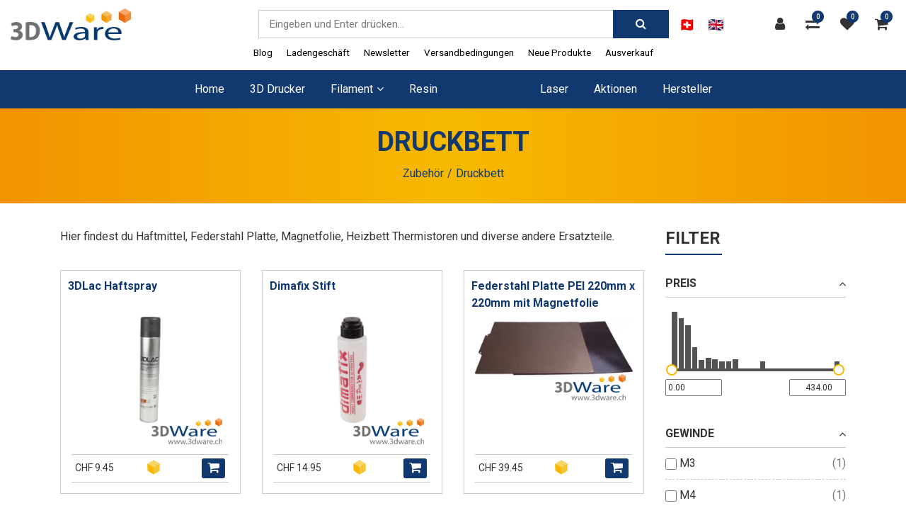

--- FILE ---
content_type: text/html; charset=utf-8
request_url: https://www.3dware.ch/de/zubehor/druckbett
body_size: 34565
content:
<!DOCTYPE html>
<html class="" lang="de">
    <head>
        <title>Druckbett - 3DWare Shop Schweiz</title>
        <meta http-equiv="Content-Type" content="text/html; charset=utf-8" />
        <meta name="format-detection" content="telephone=no"/>

            <meta name="generator" content="Rent-a-Shop (www.rent-a-shop.ch)" />
            <meta name="viewport" content="width=device-width, initial-scale=1" />



                <script src="/v251113152811/metades.web.core/js/metades/service.ajax.js"></script>
                <script defer src="/v251113152824/ras.managed-templates/magnolia/Assets/js/bootstrap.min.js"></script>
                <script defer src="/v251113152824/ras.managed-templates/magnolia/Assets/js/custom.js"></script>
                <script src="/v251113152811/metades.web.core/js/jquery3.js"></script>
                <script defer src="/v251113152811/metades.web.core/FileSystem/js/general-functions.js"></script>
                <script defer src="/v251113152811/metades.web.core/js/metades/metades.web.core.js"></script>
                <script defer src="/v251113152811/metades.web.core/js/toastmessage/toastmessage.js"></script>
                <script defer src="/v251113152824/ras.managed-templates/magnolia/js/magnolia.js"></script>
                <script defer src="https://www.googletagmanager.com/gtag/js?id=G-10H2DL9NBQ"></script>
                <script defer src="/v251113152815/metades.sitemaker.core/js/msw-search.js"></script>
                <script defer src="/v251113152827/indiv.ras1/Tdwa/assets/scripts.js"></script>
                <script defer src="/v251113152815/metades.sitemaker.core/Client/dist/sitemaker-shared.js"></script>
                <script defer src="/v251113152815/metades.sitemaker.core/Client/dist/cms-frontend.js"></script>
                <script defer src="/v251113152822/metades.shop/Client/dist/shop-frontend.js"></script>

         
            <link href="/v251113152824/ras.managed-templates/magnolia/Assets/css/bootstrap.min.css" rel="stylesheet" type="text/css" media="all" />
            <link href="/v251113152824/ras.managed-templates/magnolia/Assets/css/style.css" rel="stylesheet" type="text/css" media="all" />
            <link href="/v251113152827/indiv.ras1/Tdwa/assets/backendStyles.css" rel="stylesheet" type="text/css" media="all" />
            <link href="/v251113152811/metades.web.core/Data/Forms/FormStyles.css" rel="stylesheet" type="text/css" media="all" />

            <style>
                .mwfs-tiny-image-plugin .ajax-module-container{padding:10px}.imgbaseline{vertical-align:baseline}.imgtop{vertical-align:top}.imgmiddle{vertical-align:middle}.imgbottom{vertical-align:bottom}.imgtexttop{vertical-align:text-top}.imgtextbottom{vertical-align:text-bottom}.imgleft{float:left;clear:left;margin-bottom:5px;margin-right:10px}.imgright{float:right;clear:right;margin-bottom:5px;margin-left:10px}.rt-smallfs{font-size:90%}.rt-vsmallfs{font-size:80%}.rt-normalfs{font-size:100%}.rt-bigfs{font-size:120%}.rt-vbigfs{font-size:140%}.rt-bigfs *,.rt-normalfs *,.rt-smallfs *,.rt-vbigfs *,.rt-vsmallfs *{font-size:inherit}
            </style>
            <style>
                :root {--inner-background-color: #ffffff; --default-font-color: #333333; --default-font-size: 16px; --default-line-height: 1.5; --default-h1-font-size: 239%; --default-h2-font-size: 150%; --default-h3-font-size: 150%; --default-h4-font-size: 125%; --default-h5-font-size: 113%; --primary: #11396f; --primary-hover: #e96a08; --secondary: #f7b900; --secondary-hover: #e96a08; --border-color: #cacaca; --header-icon-color: #333333; --breadcrumb-background: #dedede; --breadcrumb-padding: 30px; --breadcrumb-title-color: #11396f; --breadcrumb-link-color: #11396f; --footer-font-color: #FFFFFF; --preheader-font-color: #FFFFFF; --preheader-font-size: 100%; --breadcrumb-link-hover-color: #e96a08; --default-link-color: var(--primary); --default-link-hover-color: var(--primary-hover); --footer-background-color: var(--secondary); }
.content-design-4c9efe0f-0939-4564-8644-6a4e218e3b34 {--container-background-color: #333333; --primary: #f7b900; --default-font-size: 14px; }
.content-design-54475cbc-f875-4040-a669-c653b8bdb22c {--container-background-color: #FFFFFF; }
.content-design-85fcfd81-d7ac-4a32-8fdf-ddc91d867069 {--container-background-color: #e6e6e6; --border-color: #11396f; }

            </style>
        
            <script>
                //<![CDATA[ 
                characteristicsearch_resetlabel = "Zurücksetzen"
                //]]>
            </script>
            <script>
                //<![CDATA[ 
                mwc_service_meta_appid = "de9074b7-f879-4798-83f2-e2f262532446"
                //]]>
            </script>
            <script>
                //<![CDATA[ 
                mwc_service_meta_appsubpath = ""
                //]]>
            </script>
            <script>
                //<![CDATA[ 
                { let script = function() { ShopCharacteristicInit("idx87ae", "/de/zubehor/druckbett/filter"); }; if(document.readyState !== "loading") { script(); } else { document.addEventListener("DOMContentLoaded", script) } }
                //]]>
            </script>

            <script>
                document.addEventListener("DOMContentLoaded", function () {
mwcClientCode.Execute("Metades.Sitemaker.CMS.ICmsPageContext", "EnterPage",  [ "0a1a91b2-0f15-4ec6-b112-6dea06f1cf32" ] );                });
            </script>

<meta name="google-site-verification" content="_YjosKTrzTV6__6EnCej23I20UFdtRdmrB4uA4PXJik" />
<meta name="google-site-verification" content="rYGnG_qM3D4ksQvEdSMA1yzV1MaQbSHZoJ2W2D3X0vA" />
<link href="https://fonts.googleapis.com/css?family=Roboto:400,700,500italic,500,400italic,300italic,300,100italic" rel="stylesheet" type="text/css"/>
<link href="/indiv.ras1/Tdwa/assets/styles.css" rel="stylesheet" type="text/css" media="all" />
<style type="text/css">

:root {
--default-font-stack:'Roboto', sans-serif;
--bggradient: linear-gradient(90deg, #f29300, var(--secondary), #f29300);
}

.navbar-toggler {
    color: white;
    background: var(--primary);
}

}
/* Promotions Slider Darstellungsfix */
[data-mse-containerid="2242d9a5-35f7-4c96-ae64-83870b799fc8"] {
	.banner_slide_content .slider-caption {
		display: flex;
		align-items: center;
		gap: 30px;
		padding: 15px;
	}
	.slider-area .slider-caption > a:only-child {
		margin-top: 0;
	}
}

.breadcrumbs-section {
     background-image: var(--bggradient);
}

/* Container Orange */
.content-design-85fcfd81-d7ac-4a32-8fdf-ddc91d867069 {
     background-color: var(--secondary);
     background-image: var(--bggradient);
     --container-background-color: transparent;
     box-shadow: 0 0 20px #cdcdcd;
}

/* Container Rechts Orange */
@media (min-width: 992px) {
     .content-design-54475cbc-f875-4040-a669-c653b8bdb22c [data-mse-containerid="main"],
     .content-design-54475cbc-f875-4040-a669-c653b8bdb22c [data-mse-containerid="left"] {
          padding-right:50px;
     }
}

.content-design-54475cbc-f875-4040-a669-c653b8bdb22c [data-mse-containerid="right"] {
     background: linear-gradient(90deg, var(--secondary), #f29300);
     box-shadow: 0 0 20px #cdcdcd;
     padding:20px;
     --container-background-color: transparent;
}

.content-design-54475cbc-f875-4040-a669-c653b8bdb22c [data-mse-containerid="right"] {
     .type-icon-box {
          --secondary: var(--primary);
     }
}

/* Katalog-Ansicht (Filter auf mobile vor Artikel platzieren und doppelter Titel verhindern) */
@media (max-width: 767px) {
     .content-design-fe052879-6fdf-486a-b1a2-97ede930cc12 [data-mse-containerid="main"] {
          order:1;
          margin-top: 40px;
     }
     .content-design-fe052879-6fdf-486a-b1a2-97ede930cc12 [data-mse-containerid="right"] {
          margin-top:0 !important;
     }
     [data-mse-containerid] article:has(.charsearch) > .title {
          display: none;
     }
     .mshop.charsearch > .charsearch-filter-toggle > span {
          font-size: 24px;
     }
}

@media (max-width: 575px) {
    .theme-3.header-3 .header-user .user-box {
        left: 20vw;
    }
}
</style><link rel="icon" type="image/png" href="/files/v231108133016/upload/favicon-2.png.crop-res-16x16.png" sizes="16x16"><link rel="icon" type="image/png" href="/files/v231108133016/upload/favicon-2.png.crop-res-32x32.png" sizes="32x32"><link rel="icon" type="image/png" href="/files/v231108133016/upload/favicon-2.png.crop-res-96x96.png" sizes="96x96"><link rel="icon" type="image/png" href="/files/v231108133016/upload/favicon-2.png.crop-res-192x192.png" sizes="192x192"><link rel="apple-touch-icon" sizes="180x180" href="/files/v231108133016/upload/favicon-2.png.crop-res-180x180.png"><link rel="icon" href="data:;base64,iVBORw0KGgo="><script>(function(w,d,s,l,i){w[l]=w[l]||[];w[l].push({'gtm.start':
                    new Date().getTime(),event:'gtm.js'});var f=d.getElementsByTagName(s)[0],
                    j=d.createElement(s),dl=l!='dataLayer'?'&l='+l:'';j.async=true;j.src=
                    'https://www.googletagmanager.com/gtm.js?id='+i+dl;f.parentNode.insertBefore(j,f);
                    })(window,document,'script','dataLayer','GTM-N6FL27K');</script>
                    <script>
                     window.dataLayer = window.dataLayer || [];
                     function gtag(){dataLayer.push(arguments);}
                     gtag('js', new Date());
                 
                     gtag('config', 'G-10H2DL9NBQ');
                    </script>    </head>

    <body class="page-frame tpl">
        




<a href="javascript:JumpToContent();" class="jump_to_content">Zum Inhalt springen</a>





<header class="msw-header theme-3 header-3">
    <div class="header-top bg-white">
        <div class="container-fluid">
            <div class="row align-items-center">
                <div class="col-lg-3 col-sm-3">
                    <div class="header-logo">
                            <a href="/de"><img src="/files/v210108144435/upload/3dware-logo.png.res-x.webp" width="225" height="59" alt="Logo" /></a>
                    </div>
                </div>
                <div class="col-lg-3 col-sm-9 order-lg-last">
                    <ul class="header-options">
                        <div class="tdwa-language-switch">
                            <a href="/de/zubehor/druckbett" class="active" title="Deutsch"><img src="/files/AUX/Countries/ch.png.res-44x32.png"><span> Deutsch</span></a><a href="/en/accessories/print-bed" class="" title="English"><img src="/files/AUX/Countries/gb.png.res-44x32.png"><span> English</span></a>
                        </div>
                            <li class="header-user">
                                <a href="javascript:RemoveHeaderBoxes();ShowUserHeaderBox();" aria-label="Kundenbereich">
                                     <div class="user-icon">
                                         <i class="fa fa-user" title="Kundenbereich"></i>
                                     </div>
                                </a>
                                



<div class="user-box d-none">
    <i class="closer">&times;</i>
    <div class="user-info">
        <div id="rpc-77487c7e-611a-4adf-ac8a-5bbda3a8a8a3">


<div class="module-frame mauth mauth-login">
<form action="/de/zubehor/druckbett" method="post" enctype="multipart/form-data">





    <div class="jowiefu">
        E-Mail: <input type="text" name="email" value="" autocomplete="off" />
        <input type="hidden" name="B4ABB189-1EF6-4181-920C-8C45BF1CC279" value="spam-filter-active" />
    </div>

    <table class="mwc-tableform">
                <tr class="val-login Username">
                        <td class="title-cell " data-title="Benutzername">Benutzername</td>
                    <td class="value-cell " colspan="1">
                            <div class="value-cell-item value-without-language">
                                


<input type="text" class="text " name="login.Username" value="" style=" " />
                            </div>

                    </td>
                </tr>
                <tr class="val-login Password">
                        <td class="title-cell " data-title="Passwort">Passwort</td>
                    <td class="value-cell " colspan="1">
                            <div class="value-cell-item value-without-language">
                                


    <input type="password" class="text " name="login.Password" value="" style=" " autocomplete="new-password" />

                            </div>

                    </td>
                </tr>
                <tr class="val-login Autologin">
                        <td class="title-cell " data-title=""></td>
                    <td class="value-cell " colspan="1">
                            <div class="value-cell-item value-without-language">
                                



<div class="checkbox-frame">
    <input type="checkbox" id="id6sm1v" class="checkbox " name="login.Autologin" value="True" style=""  /> <label for="id6sm1v">Angemeldet bleiben</label>
</div>
                            </div>

                    </td>
                </tr>
                <tr>
                    <td colspan="2" class="section-info-cell">
<a href="javascript:;" onClick="rpcCall(&quot;rpc-77487c7e-611a-4adf-ac8a-5bbda3a8a8a3&quot;, &quot;/de/zubehor/druckbett/42fe22c8-0889-4f35-95ca-af2b79556754/head-user/head-login/reset&quot;, {&quot;X-MWC-ModuleRpcSource&quot;:&quot;/de/zubehor/druckbett/42fe22c8-0889-4f35-95ca-af2b79556754/head-user/head-login/login&quot;});" class="" title="">Ich habe mein Passwort vergessen.</a>
                    </td>
                </tr>


    </table>        <div class="mwc-form-submit">
<input type="hidden" name="actionurl::9208299c-6cc4-42e2-8286-d4e92d06f134" value="/de/zubehor/druckbett/42fe22c8-0889-4f35-95ca-af2b79556754/head-user/head-login/submitlogin?RedirectUrl=/de/zubehor/druckbett" /><input type="submit" name="action::9208299c-6cc4-42e2-8286-d4e92d06f134" value="Anmelden" onclick="rpcSubmit(&quot;rpc-77487c7e-611a-4adf-ac8a-5bbda3a8a8a3&quot;, &quot;/de/zubehor/druckbett/42fe22c8-0889-4f35-95ca-af2b79556754/head-user/head-login/submitlogin?RedirectUrl=/de/zubehor/druckbett&quot;, &quot;&quot;, {&quot;X-MWC-ModuleRpcSource&quot;:&quot;/de/zubehor/druckbett/42fe22c8-0889-4f35-95ca-af2b79556754/head-user/head-login/login&quot;}, this);return false;" class="button " />        </div>
</form></div></div>
    </div>

        <div class="mt-3 pt-3 border-top">
            Noch kein Konto?<br>
            <button class="mt-2 button btn-primary" onclick="window.location.href='/de/MeinKonto/daten/80172d2d-954c-42c3-8a92-51d733d81bbb/register'">Registrieren</button>
        </div>
</div>
                            </li>
                            <li class="header-comparisons">
                                <a href="javascript:RemoveHeaderBoxes();LoadInContainer('/de/zubehor/druckbett/42fe22c8-0889-4f35-95ca-af2b79556754/head-comparisons', 'header .header-options .header-comparisons');" aria-label="Produktvergleich">
                                    <div class="comparisons-icon">
                                        <i class="fa fa-exchange" title="Produktvergleich"></i>
                                        <span>0</span>
                                    </div>
                                </a>
                            </li>
                            <li class="header-favorites">
                                <a href="javascript:RemoveHeaderBoxes();LoadInContainer('/de/zubehor/druckbett/42fe22c8-0889-4f35-95ca-af2b79556754/head-favorites', 'header .header-options .header-favorites');" aria-label="Merkliste">
                                    <div class="favorites-icon">
                                        <i class="fa fa-heart" title="Merkliste"></i>
                                        <span>0</span>
                                    </div>
                                </a>
                            </li>
                            <li class="header-cart">
                                <a href="javascript:RemoveHeaderBoxes();LoadInContainer('/de/zubehor/druckbett/42fe22c8-0889-4f35-95ca-af2b79556754/head-basket', 'header .header-options .header-cart');" aria-label="Warenkorb">
                                    <div class="cart-icon">
                                        <i class="fa fa-shopping-cart" title="Warenkorb"></i>
                                        <span>0</span>
                                    </div>
                                </a>
                            </li>
                    </ul>
                </div>
                <div class="col-lg-6 col-sm-12">
                    <form class="header-form form-sm search_wrap pull-right" action="/" method="get" onsubmit="return false;">
                        <input class="search-box msw-search-suggestion" data-searchlanguage="de" data-suggestionenabled="True" placeholder="Eingeben und Enter dr&#252;cken..." required="" value="" type="search" autocomplete="off">
                        <button type="submit"><i class="fa fa-search"></i></button>
                    </form>
                </div>
            </div>
        </div>
    </div>
    <div class="header-btm border-0 background-primary h-auto">
        <div class="container-fluid">
            <div class="row">
                <div class="col-12 m_menu">
                    <div class="d-lg-none">
                        <div class="form-captions" id="search">
                            <button type="submit" class="submit-btn-2"><i class="fa fa-search"></i></button>
                        </div>
                        <button class="navbar-toggler collapsed" type="button" data-toggle="collapse" data-target="#navbarSupportedContent" aria-controls="navbarSupportedContent" aria-expanded="false" aria-label="Toggle navigation"><i class="fa fa-bars"></i></button>
                    </div>
                    <nav class="navbar navbar-expand-lg navbar-light">
                        <div class="collapse navbar-collapse" id="navbarSupportedContent">
                            <ul class="navbar-nav"><li class="nav-item ">  <a class="nav-link" href="/de" >Home</a></li><li class="nav-item ">  <a class="nav-link" href="/de/3d-drucker" >3D Drucker</a></li><li class="nav-item dropdown ">  <a class="nav-link dropdown-toggler" href="/de/filament" role="button" data-toggle="dropdown" aria-haspopup="true" aria-expanded="false">Filament<i class="fa fa-angle-down"></i><i class="fa fa-angle-right"></i></a>  <div class="sub-menu dropdown-menu ">    <ul class="all-menu">     <li>      <a class="dropdown-toggler" href="/de/filament" role="button" data-toggle="dropdown" aria-haspopup="true" aria-expanded="false">Kategorien<i class="fa fa-angle-down"></i><i class="fa fa-angle-right"></i></a>       <div class="tdwa-sub-menu ">        <ul class="all-menu"><li class="">  <a href="/de/filament/pla" >PLA</a></li><li class="">  <a href="/de/filament/petg" >PET-G</a></li><li class="">  <a href="/de/filament/abs" >ABS</a></li><li class="">  <a href="/de/filament/asa" >ASA</a></li><li class="">  <a href="/de/filament/bio" >Bio</a></li><li class="">  <a href="/de/filament/flex" >Flex</a></li><li class="">  <a href="/de/filament/nylon" >Nylon</a></li><li class="">  <a href="/de/filament/stutzmaterial-pva-hips" >St&#252;tzmaterial PVA/HIPS</a></li><li class="">  <a href="/de/filament/pc-pc-abs-pom" >PC, PC-ABS, POM</a></li><li class="">  <a href="/de/filament/spezial" >Spezial</a></li><li class="">  <a href="/de/filament/emate" >eMate</a></li>        </ul>       </div>      </a>     </li><li class="">  <a class="dropdown-toggler" href="/de/filament/eigenschaften" role="button" data-toggle="dropdown" aria-haspopup="true" aria-expanded="false">Eigenschaften<i class="fa fa-angle-down"></i><i class="fa fa-angle-right"></i></a>  <div class="tdwa-sub-menu ">    <ul class="all-menu "><li class="">  <a href="/de/filament/eigenschaften/chemische-resistenz-filament-fur-3d-drucker" >Chemische Resistenz</a></li><li class="">  <a href="/de/filament/eigenschaften/farbwechselndes-filament-fur-3d-drucker" >Farbwechselndes Filament</a></li><li class="">  <a href="/de/filament/eigenschaften/verformbar-flexibeles-filament-fur-3d-drucker" >Verformbar / flexibeles Filament</a></li><li class="">  <a href="/de/filament/eigenschaften/faserhaltiges-filament-fur-3d-drucker" >Faserhaltiges Filament</a></li><li class="">  <a href="/de/filament/eigenschaften/fluoreszierendes-filament-fur-3d-drucker" >Fluoreszierendes Filament</a></li><li class="">  <a href="/de/filament/eigenschaften/lebensmittelechtes-filament-fur-3d-drucker" >Lebensmittelechtes Filament</a></li><li class="">  <a href="/de/filament/eigenschaften/schlagfestes-filament" >Schlagfestes Filament</a></li><li class="">  <a href="/de/filament/eigenschaften/transparentes-filament-fur-3d-drucker" >Transparentes Filament</a></li><li class="">  <a href="/de/filament/eigenschaften/wetterfestes-filament-fur-3d-drucker" >Wetterfestes Filament</a></li><li class="">  <a href="/de/filament/eigenschaften/holzhaltiges-filament-fur-3d-drucker" >Holzhaltiges Filament</a></li>    </ul>  </div></li><li class="">  <a class="dropdown-toggler" href="/de/filament/farben" role="button" data-toggle="dropdown" aria-haspopup="true" aria-expanded="false">Farben<i class="fa fa-angle-down"></i><i class="fa fa-angle-right"></i></a>  <div class="tdwa-sub-menu ">    <ul class="all-menu tdwa-menu-colors"><li class="">  <a href="/de/filament/farben/schwarzes-filament" ><img src="/files/v230324193929/shop/FilamentColors/FilamentColor-10.jpg.res-100x100.webp"></a></li><li class="">  <a href="/de/filament/farben/graues-filament" ><img src="/files/v230324193930/shop/FilamentColors/FilamentColor-11.jpg.res-100x100.webp"></a></li><li class="">  <a href="/de/filament/farben/weisses-filament" ><img src="/files/v230324193928/shop/FilamentColors/FilamentColor-04.jpg.res-100x100.webp"></a></li><li class="">  <a href="/de/filament/farben/gelbes-filament" ><img src="/files/v230324193929/shop/FilamentColors/FilamentColor-07.jpg.res-100x100.webp"></a></li><li class="">  <a href="/de/filament/farben/gold-filament" ><img src="/files/v230324193927/shop/FilamentColors/FilamentColor-01.jpg.res-100x100.webp"></a></li><li class="">  <a href="/de/filament/farben/braunes-filament" ><img src="/files/v230324193931/shop/FilamentColors/FilamentColor-17.jpg.res-100x100.webp"></a></li><li class="">  <a href="/de/filament/farben/oranges-filament" ><img src="/files/v230324193930/shop/FilamentColors/FilamentColor-12.jpg.res-100x100.webp"></a></li><li class="">  <a href="/de/filament/farben/rotes-filament" ><img src="/files/v230324193929/shop/FilamentColors/FilamentColor-09.jpg.res-100x100.webp"></a></li><li class="">  <a href="/de/filament/farben/lila-filament" ><img src="/files/v231202123212/shop/FilamentColors/FilamentColor-02.jpg.res-100x100.webp"></a></li><li class="">  <a href="/de/filament/farben/blaues-filament" ><img src="/files/v230324193928/shop/FilamentColors/FilamentColor-06.jpg.res-100x100.webp"></a></li><li class="">  <a href="/de/filament/farben/grunes-filament" ><img src="/files/v230324193928/shop/FilamentColors/FilamentColor-05.jpg.res-100x100.webp"></a></li><li class="">  <a href="/de/filament/farben/transparentes-filament" ><img src="/files/v230324193931/shop/FilamentColors/FilamentColor-16.jpg.res-100x100.webp"></a></li>    </ul>  </div></li><li class="">  <a class="dropdown-toggler" href="/de/filament/marken" role="button" data-toggle="dropdown" aria-haspopup="true" aria-expanded="false">Marken<i class="fa fa-angle-down"></i><i class="fa fa-angle-right"></i></a>  <div class="tdwa-sub-menu ">    <ul class="all-menu "><li class="">  <a href="/de/filament/marken/dutch-filaments" >Dutch Filaments</a></li><li class="">  <a href="/de/filament/marken/esun" >eSUN</a></li><li class="">  <a href="/de/filament/marken/extrudr" >extrudr</a></li><li class="">  <a href="/de/filament/marken/formfutura" >Formfutura</a></li><li class="">  <a href="/de/filament/marken/mindahand" >Mindahand</a></li><li class="">  <a href="/de/filament/marken/proto-plant" >Proto Plant</a></li><li class="">  <a href="/de/filament/marken/proto-plant/2" >Roffelsen</a></li><li class="">  <a href="/de/filament/marken/proto-plant/3" >taulman 3d</a></li>    </ul>  </div></li>    </ul>  </div></li><li class="nav-item ">  <a class="nav-link" href="/de/resin" >Resin</a></li><li class="nav-item dropdown active">  <a class="nav-link dropdown-toggler" href="/de/zubehor" role="button" data-toggle="dropdown" aria-haspopup="true" aria-expanded="false">Zubeh&#246;r<i class="fa fa-angle-down"></i><i class="fa fa-angle-right"></i></a>  <div class="sub-menu dropdown-menu ">    <ul class="all-menu">     <li>      <a class="dropdown-toggler" href="/de/zubehor" role="button" data-toggle="dropdown" aria-haspopup="true" aria-expanded="false">Kategorien<i class="fa fa-angle-down"></i><i class="fa fa-angle-right"></i></a>       <div class="tdwa-sub-menu ">        <ul class="all-menu"><li class="">  <a href="/de/zubehor/elektronik" >Elektronik</a></li><li class="">  <a href="/de/zubehor/hotend-extruder" >Hotend / Extruder</a></li><li class="">  <a href="/de/zubehor/hotend-zubehor" >Hotend Zubeh&#246;r</a></li><li class="">  <a href="/de/zubehor/duse-nozzle" >D&#252;se / Nozzle</a></li><li class="">  <a href="/de/zubehor/motoren" >Motoren</a></li><li class="active">  <a href="/de/zubehor/druckbett" >Druckbett</a></li><li class="">  <a href="/de/zubehor/bauelemente" >Bauelemente</a></li><li class="">  <a href="/de/zubehor/kabel" >Kabel</a></li><li class="">  <a href="/de/zubehor/mechanik-zubehor" >Mechanik Zubeh&#246;r</a></li><li class="">  <a href="/de/zubehor/lager" >Lager</a></li><li class="">  <a href="/de/zubehor/profile-und-zubehor" >Profile und Zubeh&#246;r</a></li><li class="">  <a href="/de/zubehor/klebeband" >Klebeband</a></li><li class="">  <a href="/de/zubehor/riemen" >Riemen</a></li><li class="">  <a href="/de/zubehor/schrauben-verbindungstechnik" >Schrauben / Verbindungstechnik</a></li><li class="">  <a href="/de/zubehor/werkzeug" >Werkzeug</a></li><li class="">  <a href="/de/zubehor/veredelung" >Veredelung</a></li><li class="">  <a href="/de/zubehor/bastelset" >Bastelset</a></li><li class="">  <a href="/de/zubehor/zubehor-photocentric" >Zubeh&#246;r Resin</a></li>        </ul>       </div>      </a>     </li>    </ul>  </div></li><li class="nav-item ">  <a class="nav-link" href="/de/laser" >Laser</a></li><li class="nav-item ">  <a class="nav-link" href="/de/3D-Filament-und-Drucker-Aktionen-kaufenhtm" >Aktionen</a></li><li class="nav-item ">  <a class="nav-link" href="/de/hersteller" >Hersteller</a></li></ul>
                            <ul class="navbar-metanav"><li class="nav-item ">  <a class="nav-link" href="/de/blog" >Blog</a></li><li class="nav-item ">  <a class="nav-link" href="/de/Laden-3D-Druck-Duernten-Zurich" >Ladengesch&#228;ft</a></li><li class="nav-item ">  <a class="nav-link" href="/de/newsletter" >Newsletter</a></li><li class="nav-item ">  <a class="nav-link" href="/de/Versandbedingungen" >Versandbedingungen</a></li><li class="nav-item ">  <a class="nav-link" href="/de/neue-produkte" >Neue Produkte</a></li><li class="nav-item ">  <a class="nav-link" href="/de/ausverkauf" >Ausverkauf</a></li></ul>
                        </div>
                    </nav>
                </div>
            </div>
        </div>
    </div>
</header>

    <section class="breadcrumbs-section">
        <div class="container">
            <div class="row">
                <div class="col-md-12">
                    <div class="page_title text-center">
                        <h1>Druckbett</h1>
                        <ol class="breadcrumb justify-content-center" itemscope itemtype="http://schema.org/BreadcrumbList"><li itemprop="itemListElement" itemscope itemtype="http://schema.org/ListItem"><a href="/de/zubehor" class="" title="Zubehör" itemprop="item" ><span itemprop="name">Zubeh&#246;r</span></a><meta itemprop="position" content="1" /></li><li itemprop="itemListElement" itemscope itemtype="http://schema.org/ListItem"><a href="/de/zubehor/druckbett" class="" title="Druckbett" itemprop="item" ><span itemprop="name">Druckbett</span></a><meta itemprop="position" content="2" /></li></ol>
                    </div>
                </div>
            </div>
        </div>
    </section>

<div class="main-container msw-page-area" data-msw-page-area="fa70cd27-82d5-41b9-96f2-f02c9f625771" data-mse-page-section="main" role="main">



<div class="msw-sub-area content-design-fe052879-6fdf-486a-b1a2-97ede930cc12" data-mse-containerid="70695ac6-8c1d-45dc-932a-c997d5088b75">
    


<section>
    <div class="container layout-2cols-right">
        <div class="row">
            <div class="col-12 col-xl-9 col-lg-8 col-md-12 msw-container" data-mse-containerid="main">



<article class="msw-block-area widget-container-1936dbf2-bcf4-4be0-9054-84095ddd62a3" data-mse-containerid="1936dbf2-bcf4-4be0-9054-84095ddd62a3">
    



    <div class="list-description pb_small">
        <p>Hier findest du Haftmittel, Federstahl Platte, Magnetfolie, Heizbett Thermistoren und diverse andere Ersatzteile.</p>

    </div>

<div class="productgallery" data-analyticscontainer-id="plidrd7bz">
    <svg class="product-flag-template">
        <defs>
            <filter id="id9m3av" x="0" y="0" width="200%" height="200%" color-interpolation-filters="sRGB">
                <feOffset result="offOut" in="SourceAlpha" dx="-10" dy="25"></feOffset>
                <feColorMatrix result="matrixOut" in="offOut" type="matrix"
                               values="0 0 0 0 0.5
							            0 0 0 0 0.5
							            0 0 0 0 0.5
							            0 0 0 1 0"></feColorMatrix>
                <feGaussianBlur result="blurOut" in="matrixOut" stdDeviation="30"></feGaussianBlur>
                <feBlend in="SourceGraphic" in2="blurOut" mode="normal"></feBlend>
            </filter>
        </defs>
    </svg>
    <div class="row multirow">
            <div class="col-12 col-lg-3 col-md-6 col-lg-custom col">
                <div class="product-box common-cart-box">
                    <a href="/de/zubehor/druckbett/3dware-ch-handelsware-01900611-0-3dlac-haftspray" class="product-img common-cart-img">
                        



<img src="[data-uri]" data-realsrc="/files/v230314101819/Product%20Data/Images/3DWarech%20Handelsware/01900611.0-100.jpg.res-370x370.webp" width="128" height="370" alt="3DLac Haftspray"  style="aspect-ratio:1040 / 3000"/>                            <span class="producer-picto"><img src="[data-uri]" data-realsrc="/files/v230314101456/AUX/BrandImages/logo-3DWare.png.res-40x40.webp" width="40" height="14" alt="3DWare.ch Handelsware"  style="aspect-ratio:1113 / 415"/></span>
                    </a>
                    <div class="product-info common-cart-info">
                        <a href="/de/zubehor/druckbett/3dware-ch-handelsware-01900611-0-3dlac-haftspray" class="cart-name">3DLac Haftspray</a>
                                <br />
<form action="/de/zubehor/druckbett" method="post" enctype="multipart/form-data"><input type="hidden" name="shop-basket-quantity" value="1" /><input type="hidden" name="actionurl::14a3265e-6f92-41ed-a28c-2daa689cd316" value="/41D12132-0B03-4F94-86F3-F7FAB82F45CD/insert-product/eZeXQNZg6fuN8FnfsqWSiH/CORE.BASKET.MAIN?RedirectUrl=/de/zubehor/druckbett" /><input type="submit" name="action::14a3265e-6f92-41ed-a28c-2daa689cd316" value="In den Warenkorb" onclick="rpcSubmit(&quot;rpc-0106ca5a-0a74-48cb-a03d-4bab150da9d5&quot;, &quot;/41D12132-0B03-4F94-86F3-F7FAB82F45CD/insert-product/eZeXQNZg6fuN8FnfsqWSiH/CORE.BASKET.MAIN?RedirectUrl=/de/zubehor/druckbett&quot;, &quot;&quot;, {&quot;basket-insert-lang&quot;:&quot;de&quot;}, this);return false;" class="button productSubmitButton" />                                            <div class="variants-block">
                                                <table>
                                                    <tbody>
                                                        <tr>
                                                                    <td> CHF 9.45</td>
                                                            <td>
                                                                            <img src="/v251113152827/indiv.ras1/Tdwa/assets/availability_green.png" title="Sofort lieferbar" class="avimage" />
                                                            </td>
                                                            <td>
                                                                <a href="javascript:void(0);" onclick="productToBasket(this)" class="productBasketButton" title="In den Warenkorb"><i class="fa fa-shopping-cart"></i></a>
                                                            </td>
                                                        </tr>
                                                    </tbody>
                                                </table>
                                            </div>
</form>                    </div>
                </div>
            </div>
            <div class="col-12 col-lg-3 col-md-6 col-lg-custom col">
                <div class="product-box common-cart-box">
                    <a href="/de/zubehor/druckbett/3dware-ch-handelsware-01900611-1-dimafix-stift" class="product-img common-cart-img">
                        



<img src="[data-uri]" data-realsrc="/files/v230314101820/Product%20Data/Images/3DWarech%20Handelsware/01900611.1-100.jpg.res-370x370.webp" width="131" height="370" alt="Dimafix Stift"  style="aspect-ratio:1068 / 3000"/>                            <span class="producer-picto"><img src="[data-uri]" data-realsrc="/files/v230314101456/AUX/BrandImages/logo-3DWare.png.res-40x40.webp" width="40" height="14" alt="3DWare.ch Handelsware"  style="aspect-ratio:1113 / 415"/></span>
                    </a>
                    <div class="product-info common-cart-info">
                        <a href="/de/zubehor/druckbett/3dware-ch-handelsware-01900611-1-dimafix-stift" class="cart-name">Dimafix Stift</a>
                                <br />
<form action="/de/zubehor/druckbett" method="post" enctype="multipart/form-data"><input type="hidden" name="shop-basket-quantity" value="1" /><input type="hidden" name="actionurl::d41eef42-4ea8-40aa-89a9-98c947c55e00" value="/41D12132-0B03-4F94-86F3-F7FAB82F45CD/insert-product/cC2pdn1jsGMf5kb2mv2Hoy/CORE.BASKET.MAIN?RedirectUrl=/de/zubehor/druckbett" /><input type="submit" name="action::d41eef42-4ea8-40aa-89a9-98c947c55e00" value="In den Warenkorb" onclick="rpcSubmit(&quot;rpc-5a615a55-40be-483e-8364-0fbba7ce1d34&quot;, &quot;/41D12132-0B03-4F94-86F3-F7FAB82F45CD/insert-product/cC2pdn1jsGMf5kb2mv2Hoy/CORE.BASKET.MAIN?RedirectUrl=/de/zubehor/druckbett&quot;, &quot;&quot;, {&quot;basket-insert-lang&quot;:&quot;de&quot;}, this);return false;" class="button productSubmitButton" />                                            <div class="variants-block">
                                                <table>
                                                    <tbody>
                                                        <tr>
                                                                    <td> CHF 14.95</td>
                                                            <td>
                                                                            <img src="/v251113152827/indiv.ras1/Tdwa/assets/availability_green.png" title="Sofort lieferbar" class="avimage" />
                                                            </td>
                                                            <td>
                                                                <a href="javascript:void(0);" onclick="productToBasket(this)" class="productBasketButton" title="In den Warenkorb"><i class="fa fa-shopping-cart"></i></a>
                                                            </td>
                                                        </tr>
                                                    </tbody>
                                                </table>
                                            </div>
</form>                    </div>
                </div>
            </div>
            <div class="col-12 col-lg-3 col-md-6 col-lg-custom col">
                <div class="product-box common-cart-box">
                    <a href="/de/zubehor/druckbett/3dware-ch-handelsware-01900632-220-federstahl-platte-pei-220mm-x-220mm-mit-magnetfolie" class="product-img common-cart-img">
                        



<img src="[data-uri]" data-realsrc="/files/v230314101851/Product%20Data/Images/3DWarech%20Handelsware/01900632.220-100.jpg.res-370x370.webp" width="370" height="147" alt="Federstahl Platte PEI 220mm x 220mm mit Magnetfolie"  style="aspect-ratio:3000 / 1193"/>                            <span class="producer-picto"><img src="[data-uri]" data-realsrc="/files/v230314101456/AUX/BrandImages/logo-3DWare.png.res-40x40.webp" width="40" height="14" alt="3DWare.ch Handelsware"  style="aspect-ratio:1113 / 415"/></span>
                    </a>
                    <div class="product-info common-cart-info">
                        <a href="/de/zubehor/druckbett/3dware-ch-handelsware-01900632-220-federstahl-platte-pei-220mm-x-220mm-mit-magnetfolie" class="cart-name">Federstahl Platte PEI 220mm x 220mm mit Magnetfolie</a>
                                <br />
<form action="/de/zubehor/druckbett" method="post" enctype="multipart/form-data"><input type="hidden" name="shop-basket-quantity" value="1" /><input type="hidden" name="actionurl::46b67d31-17ca-4192-9760-be37567a48fb" value="/41D12132-0B03-4F94-86F3-F7FAB82F45CD/insert-product/cfGyyYZHfqQAJoKBNyk9Xl/CORE.BASKET.MAIN?RedirectUrl=/de/zubehor/druckbett" /><input type="submit" name="action::46b67d31-17ca-4192-9760-be37567a48fb" value="In den Warenkorb" onclick="rpcSubmit(&quot;rpc-71c5ca95-a758-4f40-8aae-7aa3b3a909da&quot;, &quot;/41D12132-0B03-4F94-86F3-F7FAB82F45CD/insert-product/cfGyyYZHfqQAJoKBNyk9Xl/CORE.BASKET.MAIN?RedirectUrl=/de/zubehor/druckbett&quot;, &quot;&quot;, {&quot;basket-insert-lang&quot;:&quot;de&quot;}, this);return false;" class="button productSubmitButton" />                                            <div class="variants-block">
                                                <table>
                                                    <tbody>
                                                        <tr>
                                                                    <td> CHF 39.45</td>
                                                            <td>
                                                                            <img src="/v251113152827/indiv.ras1/Tdwa/assets/availability_green.png" title="Sofort lieferbar" class="avimage" />
                                                            </td>
                                                            <td>
                                                                <a href="javascript:void(0);" onclick="productToBasket(this)" class="productBasketButton" title="In den Warenkorb"><i class="fa fa-shopping-cart"></i></a>
                                                            </td>
                                                        </tr>
                                                    </tbody>
                                                </table>
                                            </div>
</form>                    </div>
                </div>
            </div>
            <div class="col-12 col-lg-3 col-md-6 col-lg-custom col">
                <div class="product-box common-cart-box">
                    <a href="/de/zubehor/druckbett/3dware-ch-handelsware-01900632-300-federstahl-platte-pei-300mm-x-300mm-mit-magnetfolie" class="product-img common-cart-img">
                        



<img src="[data-uri]" data-realsrc="/files/v230314101853/Product%20Data/Images/3DWarech%20Handelsware/01900632.300-100.jpg.res-370x370.webp" width="370" height="147" alt="Federstahl Platte PEI 300mm x 300mm mit Magnetfolie"  style="aspect-ratio:3000 / 1193"/>                            <span class="producer-picto"><img src="[data-uri]" data-realsrc="/files/v230314101456/AUX/BrandImages/logo-3DWare.png.res-40x40.webp" width="40" height="14" alt="3DWare.ch Handelsware"  style="aspect-ratio:1113 / 415"/></span>
                    </a>
                    <div class="product-info common-cart-info">
                        <a href="/de/zubehor/druckbett/3dware-ch-handelsware-01900632-300-federstahl-platte-pei-300mm-x-300mm-mit-magnetfolie" class="cart-name">Federstahl Platte PEI 300mm x 300mm mit Magnetfolie</a>
                                <br />
<form action="/de/zubehor/druckbett" method="post" enctype="multipart/form-data"><input type="hidden" name="shop-basket-quantity" value="1" /><input type="hidden" name="actionurl::9c07e0fa-1a02-4363-89f0-1cbc01c0d993" value="/41D12132-0B03-4F94-86F3-F7FAB82F45CD/insert-product/hiBb0SdKEll6HSZuhw7IFi/CORE.BASKET.MAIN?RedirectUrl=/de/zubehor/druckbett" /><input type="submit" name="action::9c07e0fa-1a02-4363-89f0-1cbc01c0d993" value="In den Warenkorb" onclick="rpcSubmit(&quot;rpc-c1efb65f-fb71-4147-9d86-270422611064&quot;, &quot;/41D12132-0B03-4F94-86F3-F7FAB82F45CD/insert-product/hiBb0SdKEll6HSZuhw7IFi/CORE.BASKET.MAIN?RedirectUrl=/de/zubehor/druckbett&quot;, &quot;&quot;, {&quot;basket-insert-lang&quot;:&quot;de&quot;}, this);return false;" class="button productSubmitButton" />                                            <div class="variants-block">
                                                <table>
                                                    <tbody>
                                                        <tr>
                                                                    <td> CHF 49.95</td>
                                                            <td>
                                                                            <img src="/v251113152827/indiv.ras1/Tdwa/assets/availability_green.png" title="Sofort lieferbar" class="avimage" />
                                                            </td>
                                                            <td>
                                                                <a href="javascript:void(0);" onclick="productToBasket(this)" class="productBasketButton" title="In den Warenkorb"><i class="fa fa-shopping-cart"></i></a>
                                                            </td>
                                                        </tr>
                                                    </tbody>
                                                </table>
                                            </div>
</form>                    </div>
                </div>
            </div>
            <div class="col-12 col-lg-3 col-md-6 col-lg-custom col">
                <div class="product-box common-cart-box">
                    <a href="/de/zubehor/druckbett/3dware-ch-handelsware-01900611-5-dimafix-spray" class="product-img common-cart-img">
                        



<img src="[data-uri]" data-realsrc="/files/v230314101820/Product%20Data/Images/3DWarech%20Handelsware/01900611.5-100.jpg.res-370x370.webp" width="190" height="370" alt="Dimafix Spray"  style="aspect-ratio:1543 / 3000"/>                            <span class="producer-picto"><img src="[data-uri]" data-realsrc="/files/v230314101456/AUX/BrandImages/logo-3DWare.png.res-40x40.webp" width="40" height="14" alt="3DWare.ch Handelsware"  style="aspect-ratio:1113 / 415"/></span>
                    </a>
                    <div class="product-info common-cart-info">
                        <a href="/de/zubehor/druckbett/3dware-ch-handelsware-01900611-5-dimafix-spray" class="cart-name">Dimafix Spray</a>
                                <br />
<form action="/de/zubehor/druckbett" method="post" enctype="multipart/form-data"><input type="hidden" name="shop-basket-quantity" value="1" /><input type="hidden" name="actionurl::85e16f25-ad4c-4e66-b614-7ef7e685911f" value="/41D12132-0B03-4F94-86F3-F7FAB82F45CD/insert-product/bRQ8nGKsVUr4c9SWbrBAJE/CORE.BASKET.MAIN?RedirectUrl=/de/zubehor/druckbett" /><input type="submit" name="action::85e16f25-ad4c-4e66-b614-7ef7e685911f" value="In den Warenkorb" onclick="rpcSubmit(&quot;rpc-dd0b87e9-e57e-4cc8-a97f-26c8bf7acf55&quot;, &quot;/41D12132-0B03-4F94-86F3-F7FAB82F45CD/insert-product/bRQ8nGKsVUr4c9SWbrBAJE/CORE.BASKET.MAIN?RedirectUrl=/de/zubehor/druckbett&quot;, &quot;&quot;, {&quot;basket-insert-lang&quot;:&quot;de&quot;}, this);return false;" class="button productSubmitButton" />                                            <div class="variants-block">
                                                <table>
                                                    <tbody>
                                                        <tr>
                                                                    <td> CHF 14.70</td>
                                                            <td>
                                                                            <img src="/v251113152827/indiv.ras1/Tdwa/assets/availability_green.png" title="Sofort lieferbar" class="avimage" />
                                                            </td>
                                                            <td>
                                                                <a href="javascript:void(0);" onclick="productToBasket(this)" class="productBasketButton" title="In den Warenkorb"><i class="fa fa-shopping-cart"></i></a>
                                                            </td>
                                                        </tr>
                                                    </tbody>
                                                </table>
                                            </div>
</form>                    </div>
                </div>
            </div>
            <div class="col-12 col-lg-3 col-md-6 col-lg-custom col">
                <div class="product-box common-cart-box">
                    <a href="/de/zubehor/druckbett/3dware-ch-handelsware-01900617-4-printaclean-250ml" class="product-img common-cart-img">
                        



<img src="[data-uri]" data-realsrc="/files/v230314101823/Product%20Data/Images/3DWarech%20Handelsware/01900617.4-100.jpg.res-370x370.webp" width="144" height="370" alt="PrintaClean - 250ml"  style="aspect-ratio:1169 / 3000"/>                            <span class="producer-picto"><img src="[data-uri]" data-realsrc="/files/v230314101456/AUX/BrandImages/logo-3DWare.png.res-40x40.webp" width="40" height="14" alt="3DWare.ch Handelsware"  style="aspect-ratio:1113 / 415"/></span>
                    </a>
                    <div class="product-info common-cart-info">
                        <a href="/de/zubehor/druckbett/3dware-ch-handelsware-01900617-4-printaclean-250ml" class="cart-name">PrintaClean - 250ml</a>
                                <br />
<form action="/de/zubehor/druckbett" method="post" enctype="multipart/form-data"><input type="hidden" name="shop-basket-quantity" value="1" /><input type="hidden" name="actionurl::06395158-5565-4ae1-8dc4-3d2459f2180a" value="/41D12132-0B03-4F94-86F3-F7FAB82F45CD/insert-product/b9F3jFYCJPYi86xMdwn1Oi/CORE.BASKET.MAIN?RedirectUrl=/de/zubehor/druckbett" /><input type="submit" name="action::06395158-5565-4ae1-8dc4-3d2459f2180a" value="In den Warenkorb" onclick="rpcSubmit(&quot;rpc-2dd9b0d2-82e4-47c5-bb7e-8c4f359a3c29&quot;, &quot;/41D12132-0B03-4F94-86F3-F7FAB82F45CD/insert-product/b9F3jFYCJPYi86xMdwn1Oi/CORE.BASKET.MAIN?RedirectUrl=/de/zubehor/druckbett&quot;, &quot;&quot;, {&quot;basket-insert-lang&quot;:&quot;de&quot;}, this);return false;" class="button productSubmitButton" />                                            <div class="variants-block">
                                                <table>
                                                    <tbody>
                                                        <tr>
                                                                    <td> CHF 7.20</td>
                                                            <td>
                                                                            <img src="/v251113152827/indiv.ras1/Tdwa/assets/availability_green.png" title="Sofort lieferbar" class="avimage" />
                                                            </td>
                                                            <td>
                                                                <a href="javascript:void(0);" onclick="productToBasket(this)" class="productBasketButton" title="In den Warenkorb"><i class="fa fa-shopping-cart"></i></a>
                                                            </td>
                                                        </tr>
                                                    </tbody>
                                                </table>
                                            </div>
</form>                    </div>
                </div>
            </div>
            <div class="col-12 col-lg-3 col-md-6 col-lg-custom col">
                <div class="product-box common-cart-box">
                    <a href="/de/zubehor/druckbett/01900618-305-lokbuild-3d-print-build-surface-305mm-x-305mm" class="product-img common-cart-img">
                        



<img src="[data-uri]" data-realsrc="/files/v230314101824/Product%20Data/Images/Steelmans%203D/01900618.305-100.jpg.res-370x370.webp" width="370" height="144" alt="LokBuild 3D Print Build Surface 305mm x 305mm"  style="aspect-ratio:3000 / 1169"/>                            <span class="producer-picto"><img src="[data-uri]" data-realsrc="/files/v230314101457/AUX/BrandImages/steelmans3d.png.res-40x40.webp" width="40" height="40" alt="Steelmans 3D."  style="aspect-ratio:480 / 480"/></span>
                    </a>
                    <div class="product-info common-cart-info">
                        <a href="/de/zubehor/druckbett/01900618-305-lokbuild-3d-print-build-surface-305mm-x-305mm" class="cart-name">LokBuild 3D Print Build Surface 305mm x 305mm</a>
                                <br />
<form action="/de/zubehor/druckbett" method="post" enctype="multipart/form-data"><input type="hidden" name="shop-basket-quantity" value="1" /><input type="hidden" name="actionurl::3c173706-f471-4f7a-8fb2-7603f761744e" value="/41D12132-0B03-4F94-86F3-F7FAB82F45CD/insert-product/cWHQebMUjeoZ0NfDaMqPiT/CORE.BASKET.MAIN?RedirectUrl=/de/zubehor/druckbett" /><input type="submit" name="action::3c173706-f471-4f7a-8fb2-7603f761744e" value="In den Warenkorb" onclick="rpcSubmit(&quot;rpc-10fcfba7-0295-49c4-885d-efd3429d1b87&quot;, &quot;/41D12132-0B03-4F94-86F3-F7FAB82F45CD/insert-product/cWHQebMUjeoZ0NfDaMqPiT/CORE.BASKET.MAIN?RedirectUrl=/de/zubehor/druckbett&quot;, &quot;&quot;, {&quot;basket-insert-lang&quot;:&quot;de&quot;}, this);return false;" class="button productSubmitButton" />                                            <div class="variants-block">
                                                <table>
                                                    <tbody>
                                                        <tr>
                                                                    <td> CHF 23.45</td>
                                                            <td>
                                                                            <img src="/v251113152827/indiv.ras1/Tdwa/assets/availability_green.png" title="Sofort lieferbar" class="avimage" />
                                                            </td>
                                                            <td>
                                                                <a href="javascript:void(0);" onclick="productToBasket(this)" class="productBasketButton" title="In den Warenkorb"><i class="fa fa-shopping-cart"></i></a>
                                                            </td>
                                                        </tr>
                                                    </tbody>
                                                </table>
                                            </div>
</form>                    </div>
                </div>
            </div>
            <div class="col-12 col-lg-3 col-md-6 col-lg-custom col">
                <div class="product-box common-cart-box">
                    <a href="/de/zubehor/druckbett/3dware-ch-handelsware-01900624-330-federstahl-platte-330mm-x-330mm" class="product-img common-cart-img">
                        



<img src="[data-uri]" data-realsrc="/files/v230314101829/Product%20Data/Images/3DWarech%20Handelsware/01900624.330-100.jpg.res-370x370.webp" width="370" height="158" alt="Federstahl Platte 330mm x 330mm"  style="aspect-ratio:3000 / 1285"/>                            <span class="producer-picto"><img src="[data-uri]" data-realsrc="/files/v230314101456/AUX/BrandImages/logo-3DWare.png.res-40x40.webp" width="40" height="14" alt="3DWare.ch Handelsware"  style="aspect-ratio:1113 / 415"/></span>
                    </a>
                    <div class="product-info common-cart-info">
                        <a href="/de/zubehor/druckbett/3dware-ch-handelsware-01900624-330-federstahl-platte-330mm-x-330mm" class="cart-name">Federstahl Platte 330mm x 330mm</a>
                                <br />
<form action="/de/zubehor/druckbett" method="post" enctype="multipart/form-data"><input type="hidden" name="shop-basket-quantity" value="1" /><input type="hidden" name="actionurl::53294e09-66a6-41fc-8b77-3b29ab7455a7" value="/41D12132-0B03-4F94-86F3-F7FAB82F45CD/insert-product/f0CwDcgBqJNF9EbQPURUt9/CORE.BASKET.MAIN?RedirectUrl=/de/zubehor/druckbett" /><input type="submit" name="action::53294e09-66a6-41fc-8b77-3b29ab7455a7" value="In den Warenkorb" onclick="rpcSubmit(&quot;rpc-6191ce06-4f9e-462a-a59f-8bd30c007645&quot;, &quot;/41D12132-0B03-4F94-86F3-F7FAB82F45CD/insert-product/f0CwDcgBqJNF9EbQPURUt9/CORE.BASKET.MAIN?RedirectUrl=/de/zubehor/druckbett&quot;, &quot;&quot;, {&quot;basket-insert-lang&quot;:&quot;de&quot;}, this);return false;" class="button productSubmitButton" />                                            <div class="variants-block">
                                                <table>
                                                    <tbody>
                                                        <tr>
                                                                    <td> CHF 44.95</td>
                                                            <td>
                                                                            <img src="/v251113152827/indiv.ras1/Tdwa/assets/availability_green.png" title="Sofort lieferbar" class="avimage" />
                                                            </td>
                                                            <td>
                                                                <a href="javascript:void(0);" onclick="productToBasket(this)" class="productBasketButton" title="In den Warenkorb"><i class="fa fa-shopping-cart"></i></a>
                                                            </td>
                                                        </tr>
                                                    </tbody>
                                                </table>
                                            </div>
</form>                    </div>
                </div>
            </div>
            <div class="col-12 col-lg-3 col-md-6 col-lg-custom col">
                <div class="product-box common-cart-box">
                    <a href="/de/zubehor/druckbett/3dware-ch-handelsware-01900625-330-magnetfolie-platte-330mm-x-330mm" class="product-img common-cart-img">
                        



<img src="[data-uri]" data-realsrc="/files/v230314101835/Product%20Data/Images/3DWarech%20Handelsware/01900625.330-100.jpg.res-370x370.webp" width="370" height="155" alt="Magnetfolie Platte 330mm x 330mm"  style="aspect-ratio:3000 / 1262"/>                            <span class="producer-picto"><img src="[data-uri]" data-realsrc="/files/v230314101456/AUX/BrandImages/logo-3DWare.png.res-40x40.webp" width="40" height="14" alt="3DWare.ch Handelsware"  style="aspect-ratio:1113 / 415"/></span>
                    </a>
                    <div class="product-info common-cart-info">
                        <a href="/de/zubehor/druckbett/3dware-ch-handelsware-01900625-330-magnetfolie-platte-330mm-x-330mm" class="cart-name">Magnetfolie Platte 330mm x 330mm</a>
                                <br />
<form action="/de/zubehor/druckbett" method="post" enctype="multipart/form-data"><input type="hidden" name="shop-basket-quantity" value="1" /><input type="hidden" name="actionurl::d1a61052-279f-4b89-9b09-dc215dd533c6" value="/41D12132-0B03-4F94-86F3-F7FAB82F45CD/insert-product/cP7YyhpeqwrYP0O3aNHZ99/CORE.BASKET.MAIN?RedirectUrl=/de/zubehor/druckbett" /><input type="submit" name="action::d1a61052-279f-4b89-9b09-dc215dd533c6" value="In den Warenkorb" onclick="rpcSubmit(&quot;rpc-0e9b9470-62de-4806-8264-9b10d61d4873&quot;, &quot;/41D12132-0B03-4F94-86F3-F7FAB82F45CD/insert-product/cP7YyhpeqwrYP0O3aNHZ99/CORE.BASKET.MAIN?RedirectUrl=/de/zubehor/druckbett&quot;, &quot;&quot;, {&quot;basket-insert-lang&quot;:&quot;de&quot;}, this);return false;" class="button productSubmitButton" />                                            <div class="variants-block">
                                                <table>
                                                    <tbody>
                                                        <tr>
                                                                    <td> CHF 47.45</td>
                                                            <td>
                                                                            <img src="/v251113152827/indiv.ras1/Tdwa/assets/availability_green.png" title="Sofort lieferbar" class="avimage" />
                                                            </td>
                                                            <td>
                                                                <a href="javascript:void(0);" onclick="productToBasket(this)" class="productBasketButton" title="In den Warenkorb"><i class="fa fa-shopping-cart"></i></a>
                                                            </td>
                                                        </tr>
                                                    </tbody>
                                                </table>
                                            </div>
</form>                    </div>
                </div>
            </div>
            <div class="col-12 col-lg-3 col-md-6 col-lg-custom col">
                <div class="product-box common-cart-box">
                    <a href="/de/zubehor/druckbett/3dware-ch-handelsware-01900627-308-gummi-heizbett-308mm-x-308mm-mit-temperaturregler" class="product-img common-cart-img">
                        



<img src="[data-uri]" data-realsrc="/files/v230314101839/Product%20Data/Images/3DWarech%20Handelsware/01900627.308-100.jpg.res-370x370.webp" width="370" height="205" alt="Gummi Heizbett 308mm x 308mm mit Temperaturregler"  style="aspect-ratio:3000 / 1666"/>                            <span class="producer-picto"><img src="[data-uri]" data-realsrc="/files/v230314101456/AUX/BrandImages/logo-3DWare.png.res-40x40.webp" width="40" height="14" alt="3DWare.ch Handelsware"  style="aspect-ratio:1113 / 415"/></span>
                    </a>
                    <div class="product-info common-cart-info">
                        <a href="/de/zubehor/druckbett/3dware-ch-handelsware-01900627-308-gummi-heizbett-308mm-x-308mm-mit-temperaturregler" class="cart-name">Gummi Heizbett 308mm x 308mm mit Temperaturregler</a>
                                <br />
<form action="/de/zubehor/druckbett" method="post" enctype="multipart/form-data">                                        <div class="order-block-error">Dieses Produkt kann derzeit nicht bestellt werden.</div>
</form>                    </div>
                </div>
            </div>
            <div class="col-12 col-lg-3 col-md-6 col-lg-custom col">
                <div class="product-box common-cart-box">
                    <a href="/de/zubehor/druckbett/buildtak-01900629-406-buildtak-pei-surface-406-x-406mm" class="product-img common-cart-img">
                        



<img src="[data-uri]" data-realsrc="/files/v230314101845/Product%20Data/Images/BuildTak/01900629.406-100.jpg.res-370x370.webp" width="370" height="159" alt="BuildTak PEI Surface 406 x 406mm"  style="aspect-ratio:3000 / 1290"/>                            <span class="producer-picto"><img src="[data-uri]" data-realsrc="/files/v230314101454/AUX/BrandImages/BuildTak.png.res-40x40.webp" width="40" height="40" alt="BuildTak"  style="aspect-ratio:400 / 400"/></span>
                    </a>
                    <div class="product-info common-cart-info">
                        <a href="/de/zubehor/druckbett/buildtak-01900629-406-buildtak-pei-surface-406-x-406mm" class="cart-name">BuildTak PEI Surface 406 x 406mm</a>
                                <br />
<form action="/de/zubehor/druckbett" method="post" enctype="multipart/form-data"><input type="hidden" name="shop-basket-quantity" value="1" /><input type="hidden" name="actionurl::815ddc90-7d28-424a-939e-dab4d1e9d3a3" value="/41D12132-0B03-4F94-86F3-F7FAB82F45CD/insert-product/dGcI2eObDfrfkp2bXHUxqe/CORE.BASKET.MAIN?RedirectUrl=/de/zubehor/druckbett" /><input type="submit" name="action::815ddc90-7d28-424a-939e-dab4d1e9d3a3" value="In den Warenkorb" onclick="rpcSubmit(&quot;rpc-75a6f249-bcbb-4ec6-aeb6-c7ef8b7eeb3c&quot;, &quot;/41D12132-0B03-4F94-86F3-F7FAB82F45CD/insert-product/dGcI2eObDfrfkp2bXHUxqe/CORE.BASKET.MAIN?RedirectUrl=/de/zubehor/druckbett&quot;, &quot;&quot;, {&quot;basket-insert-lang&quot;:&quot;de&quot;}, this);return false;" class="button productSubmitButton" />                                            <div class="variants-block">
                                                <table>
                                                    <tbody>
                                                        <tr>
                                                                    <td> CHF 55.95</td>
                                                            <td>
                                                                            <img src="/v251113152827/indiv.ras1/Tdwa/assets/availability_green.png" title="Sofort lieferbar" class="avimage" />
                                                            </td>
                                                            <td>
                                                                <a href="javascript:void(0);" onclick="productToBasket(this)" class="productBasketButton" title="In den Warenkorb"><i class="fa fa-shopping-cart"></i></a>
                                                            </td>
                                                        </tr>
                                                    </tbody>
                                                </table>
                                            </div>
</form>                    </div>
                </div>
            </div>
            <div class="col-12 col-lg-3 col-md-6 col-lg-custom col">
                <div class="product-box common-cart-box">
                    <a href="/de/zubehor/druckbett/3dware-ch-handelsware-01900632-235-federstahl-platte-pei-235mm-x-235mm-mit-magnetfolie" class="product-img common-cart-img">
                        



<img src="[data-uri]" data-realsrc="/files/v230314101852/Product%20Data/Images/3DWarech%20Handelsware/01900632.235-100.jpg.res-370x370.webp" width="370" height="147" alt="Federstahl Platte PEI 235mm x 235mm mit Magnetfolie"  style="aspect-ratio:3000 / 1193"/>                            <span class="producer-picto"><img src="[data-uri]" data-realsrc="/files/v230314101456/AUX/BrandImages/logo-3DWare.png.res-40x40.webp" width="40" height="14" alt="3DWare.ch Handelsware"  style="aspect-ratio:1113 / 415"/></span>
                    </a>
                    <div class="product-info common-cart-info">
                        <a href="/de/zubehor/druckbett/3dware-ch-handelsware-01900632-235-federstahl-platte-pei-235mm-x-235mm-mit-magnetfolie" class="cart-name">Federstahl Platte PEI 235mm x 235mm mit Magnetfolie</a>
                                <br />
<form action="/de/zubehor/druckbett" method="post" enctype="multipart/form-data"><input type="hidden" name="shop-basket-quantity" value="1" /><input type="hidden" name="actionurl::f9d54f6c-90f3-49d5-8387-383e62268a52" value="/41D12132-0B03-4F94-86F3-F7FAB82F45CD/insert-product/d5XW7Dp7avIJEMssBa3EdL/CORE.BASKET.MAIN?RedirectUrl=/de/zubehor/druckbett" /><input type="submit" name="action::f9d54f6c-90f3-49d5-8387-383e62268a52" value="In den Warenkorb" onclick="rpcSubmit(&quot;rpc-c808dc9f-6113-4b03-b027-2a03ec8039b9&quot;, &quot;/41D12132-0B03-4F94-86F3-F7FAB82F45CD/insert-product/d5XW7Dp7avIJEMssBa3EdL/CORE.BASKET.MAIN?RedirectUrl=/de/zubehor/druckbett&quot;, &quot;&quot;, {&quot;basket-insert-lang&quot;:&quot;de&quot;}, this);return false;" class="button productSubmitButton" />                                            <div class="variants-block">
                                                <table>
                                                    <tbody>
                                                        <tr>
                                                                    <td> CHF 40.95</td>
                                                            <td>
                                                                            <img src="/v251113152827/indiv.ras1/Tdwa/assets/availability_green.png" title="Sofort lieferbar" class="avimage" />
                                                            </td>
                                                            <td>
                                                                <a href="javascript:void(0);" onclick="productToBasket(this)" class="productBasketButton" title="In den Warenkorb"><i class="fa fa-shopping-cart"></i></a>
                                                            </td>
                                                        </tr>
                                                    </tbody>
                                                </table>
                                            </div>
</form>                    </div>
                </div>
            </div>
            <div class="col-12 col-lg-3 col-md-6 col-lg-custom col">
                <div class="product-box common-cart-box">
                    <a href="/de/zubehor/druckbett/3dware-ch-handelsware-01900632-310-federstahl-platte-pei-310mm-x-310mm-mit-magnetfolie" class="product-img common-cart-img">
                        



<img src="[data-uri]" data-realsrc="/files/v230314101854/Product%20Data/Images/3DWarech%20Handelsware/01900632.310-100.jpg.res-370x370.webp" width="370" height="147" alt="Federstahl Platte PEI 310mm x 310mm mit Magnetfolie"  style="aspect-ratio:3000 / 1193"/>                            <span class="producer-picto"><img src="[data-uri]" data-realsrc="/files/v230314101456/AUX/BrandImages/logo-3DWare.png.res-40x40.webp" width="40" height="14" alt="3DWare.ch Handelsware"  style="aspect-ratio:1113 / 415"/></span>
                    </a>
                    <div class="product-info common-cart-info">
                        <a href="/de/zubehor/druckbett/3dware-ch-handelsware-01900632-310-federstahl-platte-pei-310mm-x-310mm-mit-magnetfolie" class="cart-name">Federstahl Platte PEI 310mm x 310mm mit Magnetfolie</a>
                                <br />
<form action="/de/zubehor/druckbett" method="post" enctype="multipart/form-data"><input type="hidden" name="shop-basket-quantity" value="1" /><input type="hidden" name="actionurl::2ef8c9b7-5dd4-4f4e-9487-a34a1925ef28" value="/41D12132-0B03-4F94-86F3-F7FAB82F45CD/insert-product/eJd13ZiEf14lalRKNk0Z87/CORE.BASKET.MAIN?RedirectUrl=/de/zubehor/druckbett" /><input type="submit" name="action::2ef8c9b7-5dd4-4f4e-9487-a34a1925ef28" value="In den Warenkorb" onclick="rpcSubmit(&quot;rpc-67f47b5e-000d-4327-954a-8efd1bb2768f&quot;, &quot;/41D12132-0B03-4F94-86F3-F7FAB82F45CD/insert-product/eJd13ZiEf14lalRKNk0Z87/CORE.BASKET.MAIN?RedirectUrl=/de/zubehor/druckbett&quot;, &quot;&quot;, {&quot;basket-insert-lang&quot;:&quot;de&quot;}, this);return false;" class="button productSubmitButton" />                                            <div class="variants-block">
                                                <table>
                                                    <tbody>
                                                        <tr>
                                                                    <td> CHF 49.45</td>
                                                            <td>
                                                                            <img src="/v251113152827/indiv.ras1/Tdwa/assets/availability_green.png" title="Sofort lieferbar" class="avimage" />
                                                            </td>
                                                            <td>
                                                                <a href="javascript:void(0);" onclick="productToBasket(this)" class="productBasketButton" title="In den Warenkorb"><i class="fa fa-shopping-cart"></i></a>
                                                            </td>
                                                        </tr>
                                                    </tbody>
                                                </table>
                                            </div>
</form>                    </div>
                </div>
            </div>
            <div class="col-12 col-lg-3 col-md-6 col-lg-custom col">
                <div class="product-box common-cart-box">
                    <a href="/de/zubehor/druckbett/3dware-ch-handelsware-01900632-350-federstahl-platte-pei-350mm-x-350mm-mit-magnetfolie" class="product-img common-cart-img">
                        



<img src="[data-uri]" data-realsrc="/files/v230314101855/Product%20Data/Images/3DWarech%20Handelsware/01900632.350-100.jpg.res-370x370.webp" width="370" height="147" alt="Federstahl Platte PEI 350mm x 350mm mit Magnetfolie"  style="aspect-ratio:3000 / 1193"/>                            <span class="producer-picto"><img src="[data-uri]" data-realsrc="/files/v230314101456/AUX/BrandImages/logo-3DWare.png.res-40x40.webp" width="40" height="14" alt="3DWare.ch Handelsware"  style="aspect-ratio:1113 / 415"/></span>
                    </a>
                    <div class="product-info common-cart-info">
                        <a href="/de/zubehor/druckbett/3dware-ch-handelsware-01900632-350-federstahl-platte-pei-350mm-x-350mm-mit-magnetfolie" class="cart-name">Federstahl Platte PEI 350mm x 350mm mit Magnetfolie</a>
                                <br />
<form action="/de/zubehor/druckbett" method="post" enctype="multipart/form-data"><input type="hidden" name="shop-basket-quantity" value="1" /><input type="hidden" name="actionurl::d8a3ef95-c30f-403a-9511-30a33d71e2da" value="/41D12132-0B03-4F94-86F3-F7FAB82F45CD/insert-product/cxwWGAnc2SJmifRF4VvtCz/CORE.BASKET.MAIN?RedirectUrl=/de/zubehor/druckbett" /><input type="submit" name="action::d8a3ef95-c30f-403a-9511-30a33d71e2da" value="In den Warenkorb" onclick="rpcSubmit(&quot;rpc-324cb5eb-5da2-4cd1-80a8-91685a0a21fb&quot;, &quot;/41D12132-0B03-4F94-86F3-F7FAB82F45CD/insert-product/cxwWGAnc2SJmifRF4VvtCz/CORE.BASKET.MAIN?RedirectUrl=/de/zubehor/druckbett&quot;, &quot;&quot;, {&quot;basket-insert-lang&quot;:&quot;de&quot;}, this);return false;" class="button productSubmitButton" />                                            <div class="variants-block">
                                                <table>
                                                    <tbody>
                                                        <tr>
                                                                    <td> CHF 59.95</td>
                                                            <td>
                                                                            <img src="/v251113152827/indiv.ras1/Tdwa/assets/availability_green.png" title="Sofort lieferbar" class="avimage" />
                                                            </td>
                                                            <td>
                                                                <a href="javascript:void(0);" onclick="productToBasket(this)" class="productBasketButton" title="In den Warenkorb"><i class="fa fa-shopping-cart"></i></a>
                                                            </td>
                                                        </tr>
                                                    </tbody>
                                                </table>
                                            </div>
</form>                    </div>
                </div>
            </div>
            <div class="col-12 col-lg-3 col-md-6 col-lg-custom col">
                <div class="product-box common-cart-box">
                    <a href="/de/zubehor/druckbett/buildtak-01900605-254-buildtak-254-x-254mm" class="product-img common-cart-img">
                        



<img src="[data-uri]" data-realsrc="/files/v230314101810/Product%20Data/Images/BuildTak/01900605.254-100.jpg.res-370x370.webp" width="370" height="155" alt="BuildTak 254 x 254mm"  style="aspect-ratio:3000 / 1261"/>                            <span class="producer-picto"><img src="[data-uri]" data-realsrc="/files/v230314101454/AUX/BrandImages/BuildTak.png.res-40x40.webp" width="40" height="40" alt="BuildTak"  style="aspect-ratio:400 / 400"/></span>
                    </a>
                    <div class="product-info common-cart-info">
                        <a href="/de/zubehor/druckbett/buildtak-01900605-254-buildtak-254-x-254mm" class="cart-name">BuildTak 254 x 254mm</a>
                                <br />
<form action="/de/zubehor/druckbett" method="post" enctype="multipart/form-data"><input type="hidden" name="shop-basket-quantity" value="1" /><input type="hidden" name="actionurl::5925ab7f-53bf-4168-ac92-2e555072e735" value="/41D12132-0B03-4F94-86F3-F7FAB82F45CD/insert-product/dnVwhSZ4Tlf9NUznS4hwds/CORE.BASKET.MAIN?RedirectUrl=/de/zubehor/druckbett" /><input type="submit" name="action::5925ab7f-53bf-4168-ac92-2e555072e735" value="In den Warenkorb" onclick="rpcSubmit(&quot;rpc-4d38e669-2a95-4321-8f6d-0abd83043a2a&quot;, &quot;/41D12132-0B03-4F94-86F3-F7FAB82F45CD/insert-product/dnVwhSZ4Tlf9NUznS4hwds/CORE.BASKET.MAIN?RedirectUrl=/de/zubehor/druckbett&quot;, &quot;&quot;, {&quot;basket-insert-lang&quot;:&quot;de&quot;}, this);return false;" class="button productSubmitButton" />                                            <div class="variants-block">
                                                <table>
                                                    <tbody>
                                                        <tr>
                                                                    <td> CHF 14.70</td>
                                                            <td>
                                                                            <img src="/v251113152827/indiv.ras1/Tdwa/assets/availability_green.png" title="Sofort lieferbar" class="avimage" />
                                                            </td>
                                                            <td>
                                                                <a href="javascript:void(0);" onclick="productToBasket(this)" class="productBasketButton" title="In den Warenkorb"><i class="fa fa-shopping-cart"></i></a>
                                                            </td>
                                                        </tr>
                                                    </tbody>
                                                </table>
                                            </div>
</form>                    </div>
                </div>
            </div>
            <div class="col-12 col-lg-3 col-md-6 col-lg-custom col">
                <div class="product-box common-cart-box">
                    <a href="/de/zubehor/druckbett/buildtak-01900605-500-buildtak-500-x-500mm" class="product-img common-cart-img">
                        



<img src="[data-uri]" data-realsrc="/files/v230314101812/Product%20Data/Images/BuildTak/01900605.500-100.jpg.res-370x370.webp" width="370" height="246" alt="BuildTak 500 x 500mm"  style="aspect-ratio:3000 / 2001"/>                            <span class="producer-picto"><img src="[data-uri]" data-realsrc="/files/v230314101454/AUX/BrandImages/BuildTak.png.res-40x40.webp" width="40" height="40" alt="BuildTak"  style="aspect-ratio:400 / 400"/></span>
                    </a>
                    <div class="product-info common-cart-info">
                        <a href="/de/zubehor/druckbett/buildtak-01900605-500-buildtak-500-x-500mm" class="cart-name">BuildTak 500 x 500mm</a>
                                <br />
<form action="/de/zubehor/druckbett" method="post" enctype="multipart/form-data"><input type="hidden" name="shop-basket-quantity" value="1" /><input type="hidden" name="actionurl::0fbacac1-5d64-4d83-b61c-c26a808c71b7" value="/41D12132-0B03-4F94-86F3-F7FAB82F45CD/insert-product/hIAdeINCZ5fEhe8gIWC0bg/CORE.BASKET.MAIN?RedirectUrl=/de/zubehor/druckbett" /><input type="submit" name="action::0fbacac1-5d64-4d83-b61c-c26a808c71b7" value="In den Warenkorb" onclick="rpcSubmit(&quot;rpc-2fc83037-8649-465a-8753-ae90ded26f1e&quot;, &quot;/41D12132-0B03-4F94-86F3-F7FAB82F45CD/insert-product/hIAdeINCZ5fEhe8gIWC0bg/CORE.BASKET.MAIN?RedirectUrl=/de/zubehor/druckbett&quot;, &quot;&quot;, {&quot;basket-insert-lang&quot;:&quot;de&quot;}, this);return false;" class="button productSubmitButton" />                                            <div class="variants-block">
                                                <table>
                                                    <tbody>
                                                        <tr>
                                                                    <td> CHF 54.95</td>
                                                            <td>
                                                                            <img src="/v251113152827/indiv.ras1/Tdwa/assets/availability_green.png" title="Sofort lieferbar" class="avimage" />
                                                            </td>
                                                            <td>
                                                                <a href="javascript:void(0);" onclick="productToBasket(this)" class="productBasketButton" title="In den Warenkorb"><i class="fa fa-shopping-cart"></i></a>
                                                            </td>
                                                        </tr>
                                                    </tbody>
                                                </table>
                                            </div>
</form>                    </div>
                </div>
            </div>
            <div class="col-12 col-lg-3 col-md-6 col-lg-custom col">
                <div class="product-box common-cart-box">
                    <a href="/de/zubehor/druckbett/3dware-ch-handelsware-01900606-400-mk3-alu-heizbett-400mm-x-300mm" class="product-img common-cart-img">
                        



<img src="[data-uri]" data-realsrc="/files/v230314101815/Product%20Data/Images/3DWarech%20Handelsware/01900606.400-100.jpg.res-370x370.webp" width="370" height="153" alt="MK3 Alu Heizbett 400mm x 300mm"  style="aspect-ratio:3000 / 1245"/>                            <span class="producer-picto"><img src="[data-uri]" data-realsrc="/files/v230314101456/AUX/BrandImages/logo-3DWare.png.res-40x40.webp" width="40" height="14" alt="3DWare.ch Handelsware"  style="aspect-ratio:1113 / 415"/></span>
                    </a>
                    <div class="product-info common-cart-info">
                        <a href="/de/zubehor/druckbett/3dware-ch-handelsware-01900606-400-mk3-alu-heizbett-400mm-x-300mm" class="cart-name">MK3 Alu Heizbett 400mm x 300mm</a>
                                <br />
<form action="/de/zubehor/druckbett" method="post" enctype="multipart/form-data"><input type="hidden" name="shop-basket-quantity" value="1" /><input type="hidden" name="actionurl::c68a312d-38aa-462b-b56a-1fb314c58aca" value="/41D12132-0B03-4F94-86F3-F7FAB82F45CD/insert-product/hhw97veVTP8GXHXqX3Agjm/CORE.BASKET.MAIN?RedirectUrl=/de/zubehor/druckbett" /><input type="submit" name="action::c68a312d-38aa-462b-b56a-1fb314c58aca" value="In den Warenkorb" onclick="rpcSubmit(&quot;rpc-4e4bb9c1-2789-4796-aee8-74f4c9b26816&quot;, &quot;/41D12132-0B03-4F94-86F3-F7FAB82F45CD/insert-product/hhw97veVTP8GXHXqX3Agjm/CORE.BASKET.MAIN?RedirectUrl=/de/zubehor/druckbett&quot;, &quot;&quot;, {&quot;basket-insert-lang&quot;:&quot;de&quot;}, this);return false;" class="button productSubmitButton" />                                            <div class="variants-block">
                                                <table>
                                                    <tbody>
                                                        <tr>
                                                                    <td> CHF 63.95</td>
                                                            <td>
                                                                            <img src="/v251113152827/indiv.ras1/Tdwa/assets/availability_green.png" title="Sofort lieferbar" class="avimage" />
                                                            </td>
                                                            <td>
                                                                <a href="javascript:void(0);" onclick="productToBasket(this)" class="productBasketButton" title="In den Warenkorb"><i class="fa fa-shopping-cart"></i></a>
                                                            </td>
                                                        </tr>
                                                    </tbody>
                                                </table>
                                            </div>
</form>                    </div>
                </div>
            </div>
            <div class="col-12 col-lg-3 col-md-6 col-lg-custom col">
                <div class="product-box common-cart-box">
                    <a href="/de/zubehor/druckbett/3dware-ch-handelsware-01900610-320-borosilikatglas-glas-fur-heizbett-320mm-x-220mm" class="product-img common-cart-img">
                        



<img src="[data-uri]" data-realsrc="/files/v230314101817/Product%20Data/Images/3DWarech%20Handelsware/01900610.320-100.jpg.res-370x370.webp" width="370" height="235" alt="Borosilikatglas / Glas für Heizbett 320mm x 220mm"  style="aspect-ratio:3000 / 1913"/>                            <span class="producer-picto"><img src="[data-uri]" data-realsrc="/files/v230314101456/AUX/BrandImages/logo-3DWare.png.res-40x40.webp" width="40" height="14" alt="3DWare.ch Handelsware"  style="aspect-ratio:1113 / 415"/></span>
                    </a>
                    <div class="product-info common-cart-info">
                        <a href="/de/zubehor/druckbett/3dware-ch-handelsware-01900610-320-borosilikatglas-glas-fur-heizbett-320mm-x-220mm" class="cart-name">Borosilikatglas / Glas f&#252;r Heizbett 320mm x 220mm</a>
                                <br />
<form action="/de/zubehor/druckbett" method="post" enctype="multipart/form-data">                                        <div class="order-block-error">Dieses Produkt kann derzeit nicht bestellt werden.</div>
</form>                    </div>
                </div>
            </div>
            <div class="col-12 col-lg-3 col-md-6 col-lg-custom col">
                <div class="product-box common-cart-box">
                    <a href="/de/zubehor/druckbett/3dware-ch-handelsware-01900610-337-borosilikatglas-glas-fur-heizbett-337mm-x-262mm" class="product-img common-cart-img">
                        



<img src="[data-uri]" data-realsrc="/files/v230314101817/Product%20Data/Images/3DWarech%20Handelsware/01900610.337-100.jpg.res-370x370.webp" width="370" height="235" alt="Borosilikatglas / Glas für Heizbett 337mm x 262mm"  style="aspect-ratio:3000 / 1913"/>                            <span class="producer-picto"><img src="[data-uri]" data-realsrc="/files/v230314101456/AUX/BrandImages/logo-3DWare.png.res-40x40.webp" width="40" height="14" alt="3DWare.ch Handelsware"  style="aspect-ratio:1113 / 415"/></span>
                    </a>
                    <div class="product-info common-cart-info">
                        <a href="/de/zubehor/druckbett/3dware-ch-handelsware-01900610-337-borosilikatglas-glas-fur-heizbett-337mm-x-262mm" class="cart-name">Borosilikatglas / Glas f&#252;r Heizbett 337mm x 262mm</a>
                                <br />
<form action="/de/zubehor/druckbett" method="post" enctype="multipart/form-data">                                        <div class="order-block-error">Dieses Produkt kann derzeit nicht bestellt werden.</div>
</form>                    </div>
                </div>
            </div>
            <div class="col-12 col-lg-3 col-md-6 col-lg-custom col">
                <div class="product-box common-cart-box">
                    <a href="/de/zubehor/druckbett/3dware-ch-handelsware-01900611-6-3dlac-haft-stick-80ml" class="product-img common-cart-img">
                        



<img src="[data-uri]" data-realsrc="/files/v230314101821/Product%20Data/Images/3DWarech%20Handelsware/01900611.6-100.jpg.res-370x370.webp" width="135" height="370" alt="3DLac Haft-Stick 80ml"  style="aspect-ratio:1097 / 3000"/>                            <span class="producer-picto"><img src="[data-uri]" data-realsrc="/files/v230314101456/AUX/BrandImages/logo-3DWare.png.res-40x40.webp" width="40" height="14" alt="3DWare.ch Handelsware"  style="aspect-ratio:1113 / 415"/></span>
                    </a>
                    <div class="product-info common-cart-info">
                        <a href="/de/zubehor/druckbett/3dware-ch-handelsware-01900611-6-3dlac-haft-stick-80ml" class="cart-name">3DLac Haft-Stick 80ml</a>
                                <br />
<form action="/de/zubehor/druckbett" method="post" enctype="multipart/form-data"><input type="hidden" name="shop-basket-quantity" value="1" /><input type="hidden" name="actionurl::98b752c4-2a3c-4ca0-b50a-ed2950a09d24" value="/41D12132-0B03-4F94-86F3-F7FAB82F45CD/insert-product/cONRn5FdYKUirfhnEBDPVZ/CORE.BASKET.MAIN?RedirectUrl=/de/zubehor/druckbett" /><input type="submit" name="action::98b752c4-2a3c-4ca0-b50a-ed2950a09d24" value="In den Warenkorb" onclick="rpcSubmit(&quot;rpc-a17f9fd3-23cd-45dc-987d-3cd90316a40e&quot;, &quot;/41D12132-0B03-4F94-86F3-F7FAB82F45CD/insert-product/cONRn5FdYKUirfhnEBDPVZ/CORE.BASKET.MAIN?RedirectUrl=/de/zubehor/druckbett&quot;, &quot;&quot;, {&quot;basket-insert-lang&quot;:&quot;de&quot;}, this);return false;" class="button productSubmitButton" />                                            <div class="variants-block">
                                                <table>
                                                    <tbody>
                                                        <tr>
                                                                    <td> CHF 4.45</td>
                                                            <td>
                                                                            <img src="/v251113152827/indiv.ras1/Tdwa/assets/availability_green.png" title="Sofort lieferbar" class="avimage" />
                                                            </td>
                                                            <td>
                                                                <a href="javascript:void(0);" onclick="productToBasket(this)" class="productBasketButton" title="In den Warenkorb"><i class="fa fa-shopping-cart"></i></a>
                                                            </td>
                                                        </tr>
                                                    </tbody>
                                                </table>
                                            </div>
</form>                    </div>
                </div>
            </div>
            <div class="col-12 col-lg-3 col-md-6 col-lg-custom col">
                <div class="product-box common-cart-box">
                    <a href="/de/zubehor/druckbett/3dware-ch-handelsware-3dlac-plus-100ml-00002" class="product-img common-cart-img">
                        



<img src="[data-uri]" data-realsrc="/files/v240226154044/Product%20Data/Images/3DWarech%20Handelsware/01900611.7%20100.jpg.res-370x370.webp" width="149" height="370" alt="3DLac Plus 100ml"  style="aspect-ratio:1216 / 3000"/>                            <span class="producer-picto"><img src="[data-uri]" data-realsrc="/files/v230314101456/AUX/BrandImages/logo-3DWare.png.res-40x40.webp" width="40" height="14" alt="3DWare.ch Handelsware"  style="aspect-ratio:1113 / 415"/></span>
                    </a>
                    <div class="product-info common-cart-info">
                        <a href="/de/zubehor/druckbett/3dware-ch-handelsware-3dlac-plus-100ml-00002" class="cart-name">3DLac Plus 100ml</a>
                                <br />
<form action="/de/zubehor/druckbett" method="post" enctype="multipart/form-data"><input type="hidden" name="shop-basket-quantity" value="1" /><input type="hidden" name="actionurl::6e39e097-2d1c-484e-b85f-d673c25dd7f8" value="/41D12132-0B03-4F94-86F3-F7FAB82F45CD/insert-product/cFcxT2vIZRNReSYrLoZ6Ci/CORE.BASKET.MAIN?RedirectUrl=/de/zubehor/druckbett" /><input type="submit" name="action::6e39e097-2d1c-484e-b85f-d673c25dd7f8" value="In den Warenkorb" onclick="rpcSubmit(&quot;rpc-a3f55c67-b96a-4130-92e3-7d3c1b495540&quot;, &quot;/41D12132-0B03-4F94-86F3-F7FAB82F45CD/insert-product/cFcxT2vIZRNReSYrLoZ6Ci/CORE.BASKET.MAIN?RedirectUrl=/de/zubehor/druckbett&quot;, &quot;&quot;, {&quot;basket-insert-lang&quot;:&quot;de&quot;}, this);return false;" class="button productSubmitButton" />                                            <div class="variants-block">
                                                <table>
                                                    <tbody>
                                                        <tr>
                                                                    <td> CHF 6.70</td>
                                                            <td>
                                                                            <img src="/v251113152827/indiv.ras1/Tdwa/assets/availability_green.png" title="Sofort lieferbar" class="avimage" />
                                                            </td>
                                                            <td>
                                                                <a href="javascript:void(0);" onclick="productToBasket(this)" class="productBasketButton" title="In den Warenkorb"><i class="fa fa-shopping-cart"></i></a>
                                                            </td>
                                                        </tr>
                                                    </tbody>
                                                </table>
                                            </div>
</form>                    </div>
                </div>
            </div>
            <div class="col-12 col-lg-3 col-md-6 col-lg-custom col">
                <div class="product-box common-cart-box">
                    <a href="/de/zubehor/druckbett/3dware-ch-handelsware-01900617-1-printafix-basic-100ml" class="product-img common-cart-img">
                        



<img src="[data-uri]" data-realsrc="/files/v230314101822/Product%20Data/Images/3DWarech%20Handelsware/01900617.1-100.jpg.res-370x370.webp" width="180" height="370" alt="PrintaFix Basic 100ml"  style="aspect-ratio:1462 / 3000"/>                            <span class="producer-picto"><img src="[data-uri]" data-realsrc="/files/v230314101456/AUX/BrandImages/logo-3DWare.png.res-40x40.webp" width="40" height="14" alt="3DWare.ch Handelsware"  style="aspect-ratio:1113 / 415"/></span>
                    </a>
                    <div class="product-info common-cart-info">
                        <a href="/de/zubehor/druckbett/3dware-ch-handelsware-01900617-1-printafix-basic-100ml" class="cart-name">PrintaFix Basic 100ml</a>
                                <br />
<form action="/de/zubehor/druckbett" method="post" enctype="multipart/form-data"><input type="hidden" name="shop-basket-quantity" value="1" /><input type="hidden" name="actionurl::ea45501a-0a09-4812-bfba-be5a341078e1" value="/41D12132-0B03-4F94-86F3-F7FAB82F45CD/insert-product/bGfw3UNyYeaBwXfqjHy4qk/CORE.BASKET.MAIN?RedirectUrl=/de/zubehor/druckbett" /><input type="submit" name="action::ea45501a-0a09-4812-bfba-be5a341078e1" value="In den Warenkorb" onclick="rpcSubmit(&quot;rpc-158b1d5c-67b0-4572-9bd1-43cb219e890a&quot;, &quot;/41D12132-0B03-4F94-86F3-F7FAB82F45CD/insert-product/bGfw3UNyYeaBwXfqjHy4qk/CORE.BASKET.MAIN?RedirectUrl=/de/zubehor/druckbett&quot;, &quot;&quot;, {&quot;basket-insert-lang&quot;:&quot;de&quot;}, this);return false;" class="button productSubmitButton" />                                            <div class="variants-block">
                                                <table>
                                                    <tbody>
                                                        <tr>
                                                                    <td> CHF 13.20</td>
                                                            <td>
                                                                            <img src="/v251113152827/indiv.ras1/Tdwa/assets/availability_green.png" title="Sofort lieferbar" class="avimage" />
                                                            </td>
                                                            <td>
                                                                <a href="javascript:void(0);" onclick="productToBasket(this)" class="productBasketButton" title="In den Warenkorb"><i class="fa fa-shopping-cart"></i></a>
                                                            </td>
                                                        </tr>
                                                    </tbody>
                                                </table>
                                            </div>
</form>                    </div>
                </div>
            </div>
            <div class="col-12 col-lg-3 col-md-6 col-lg-custom col">
                <div class="product-box common-cart-box">
                    <a href="/de/zubehor/druckbett/3dware-ch-handelsware-01900622-4030-silikon-heizmatte-230v-400mm-x-300mm" class="product-img common-cart-img">
                        



<img src="[data-uri]" data-realsrc="/files/v230314101825/Product%20Data/Images/3DWarech%20Handelsware/01900622.4030-100.jpg.res-370x370.webp" width="370" height="157" alt="Silikon Heizmatte 230v 400mm x 300mm"  style="aspect-ratio:3000 / 1280"/>                            <span class="producer-picto"><img src="[data-uri]" data-realsrc="/files/v230314101456/AUX/BrandImages/logo-3DWare.png.res-40x40.webp" width="40" height="14" alt="3DWare.ch Handelsware"  style="aspect-ratio:1113 / 415"/></span>
                    </a>
                    <div class="product-info common-cart-info">
                        <a href="/de/zubehor/druckbett/3dware-ch-handelsware-01900622-4030-silikon-heizmatte-230v-400mm-x-300mm" class="cart-name">Silikon Heizmatte 230v 400mm x 300mm</a>
                                <br />
<form action="/de/zubehor/druckbett" method="post" enctype="multipart/form-data"><input type="hidden" name="shop-basket-quantity" value="1" /><input type="hidden" name="actionurl::41549c3c-0824-41bc-bb54-3c2800ed2892" value="/41D12132-0B03-4F94-86F3-F7FAB82F45CD/insert-product/czLmYy6svGPsQ6pVc5w88R/CORE.BASKET.MAIN?RedirectUrl=/de/zubehor/druckbett" /><input type="submit" name="action::41549c3c-0824-41bc-bb54-3c2800ed2892" value="In den Warenkorb" onclick="rpcSubmit(&quot;rpc-70ccecc1-e52c-482d-850e-d4a0800dfe42&quot;, &quot;/41D12132-0B03-4F94-86F3-F7FAB82F45CD/insert-product/czLmYy6svGPsQ6pVc5w88R/CORE.BASKET.MAIN?RedirectUrl=/de/zubehor/druckbett&quot;, &quot;&quot;, {&quot;basket-insert-lang&quot;:&quot;de&quot;}, this);return false;" class="button productSubmitButton" />                                            <div class="variants-block">
                                                <table>
                                                    <tbody>
                                                        <tr>
                                                                    <td> CHF 45.45</td>
                                                            <td>
                                                                            <img src="/v251113152827/indiv.ras1/Tdwa/assets/availability_green.png" title="Sofort lieferbar" class="avimage" />
                                                            </td>
                                                            <td>
                                                                <a href="javascript:void(0);" onclick="productToBasket(this)" class="productBasketButton" title="In den Warenkorb"><i class="fa fa-shopping-cart"></i></a>
                                                            </td>
                                                        </tr>
                                                    </tbody>
                                                </table>
                                            </div>
</form>                    </div>
                </div>
            </div>
            <div class="col-12 col-lg-3 col-md-6 col-lg-custom col">
                <div class="product-box common-cart-box">
                    <a href="/de/zubehor/druckbett/3dware-ch-handelsware-01900625-425-magnetfolie-platte-425mm-x-370mm" class="product-img common-cart-img">
                        



<img src="[data-uri]" data-realsrc="/files/v230314101836/Product%20Data/Images/3DWarech%20Handelsware/01900625.425-100.jpg.res-370x370.webp" width="370" height="164" alt="Magnetfolie Platte 425mm x 370mm"  style="aspect-ratio:3000 / 1334"/>                            <span class="producer-picto"><img src="[data-uri]" data-realsrc="/files/v230314101456/AUX/BrandImages/logo-3DWare.png.res-40x40.webp" width="40" height="14" alt="3DWare.ch Handelsware"  style="aspect-ratio:1113 / 415"/></span>
                    </a>
                    <div class="product-info common-cart-info">
                        <a href="/de/zubehor/druckbett/3dware-ch-handelsware-01900625-425-magnetfolie-platte-425mm-x-370mm" class="cart-name">Magnetfolie Platte 425mm x 370mm</a>
                                <br />
<form action="/de/zubehor/druckbett" method="post" enctype="multipart/form-data"><input type="hidden" name="shop-basket-quantity" value="1" /><input type="hidden" name="actionurl::c15c1d02-264d-4fa2-942a-3664fcbbb646" value="/41D12132-0B03-4F94-86F3-F7FAB82F45CD/insert-product/bswyIhmCndUL72oVhaOQep/CORE.BASKET.MAIN?RedirectUrl=/de/zubehor/druckbett" /><input type="submit" name="action::c15c1d02-264d-4fa2-942a-3664fcbbb646" value="In den Warenkorb" onclick="rpcSubmit(&quot;rpc-a70dd649-7fef-4fe6-9bd1-d491b3f5e0fe&quot;, &quot;/41D12132-0B03-4F94-86F3-F7FAB82F45CD/insert-product/bswyIhmCndUL72oVhaOQep/CORE.BASKET.MAIN?RedirectUrl=/de/zubehor/druckbett&quot;, &quot;&quot;, {&quot;basket-insert-lang&quot;:&quot;de&quot;}, this);return false;" class="button productSubmitButton" />                                            <div class="variants-block">
                                                <table>
                                                    <tbody>
                                                        <tr>
                                                                    <td> CHF 67.95</td>
                                                            <td>
                                                                            <img src="/v251113152827/indiv.ras1/Tdwa/assets/availability_green.png" title="Sofort lieferbar" class="avimage" />
                                                            </td>
                                                            <td>
                                                                <a href="javascript:void(0);" onclick="productToBasket(this)" class="productBasketButton" title="In den Warenkorb"><i class="fa fa-shopping-cart"></i></a>
                                                            </td>
                                                        </tr>
                                                    </tbody>
                                                </table>
                                            </div>
</form>                    </div>
                </div>
            </div>
            <div class="col-12 col-lg-3 col-md-6 col-lg-custom col">
                <div class="product-box common-cart-box">
                    <a href="/de/zubehor/druckbett/3dware-ch-handelsware-01900627-250-gummi-heizbett-250mm-x-250mm-mit-temperaturregler" class="product-img common-cart-img">
                        



<img src="[data-uri]" data-realsrc="/files/v230314101838/Product%20Data/Images/3DWarech%20Handelsware/01900627.250-100.jpg.res-370x370.webp" width="370" height="205" alt="Gummi Heizbett 250mm x 250mm mit Temperaturregler"  style="aspect-ratio:3000 / 1666"/>                            <span class="producer-picto"><img src="[data-uri]" data-realsrc="/files/v230314101456/AUX/BrandImages/logo-3DWare.png.res-40x40.webp" width="40" height="14" alt="3DWare.ch Handelsware"  style="aspect-ratio:1113 / 415"/></span>
                    </a>
                    <div class="product-info common-cart-info">
                        <a href="/de/zubehor/druckbett/3dware-ch-handelsware-01900627-250-gummi-heizbett-250mm-x-250mm-mit-temperaturregler" class="cart-name">Gummi Heizbett 250mm x 250mm mit Temperaturregler</a>
                                <br />
<form action="/de/zubehor/druckbett" method="post" enctype="multipart/form-data"><input type="hidden" name="shop-basket-quantity" value="1" /><input type="hidden" name="actionurl::2346c01d-239b-4c99-b92d-dd033b89b5a1" value="/41D12132-0B03-4F94-86F3-F7FAB82F45CD/insert-product/fvPadxmrHivKeZBsdcmpLh/CORE.BASKET.MAIN?RedirectUrl=/de/zubehor/druckbett" /><input type="submit" name="action::2346c01d-239b-4c99-b92d-dd033b89b5a1" value="In den Warenkorb" onclick="rpcSubmit(&quot;rpc-ae59074f-ebe8-4304-a962-12df768a095a&quot;, &quot;/41D12132-0B03-4F94-86F3-F7FAB82F45CD/insert-product/fvPadxmrHivKeZBsdcmpLh/CORE.BASKET.MAIN?RedirectUrl=/de/zubehor/druckbett&quot;, &quot;&quot;, {&quot;basket-insert-lang&quot;:&quot;de&quot;}, this);return false;" class="button productSubmitButton" />                                            <div class="variants-block">
                                                <table>
                                                    <tbody>
                                                        <tr>
                                                                    <td> CHF 56.95</td>
                                                            <td>
                                                                            <img src="/v251113152827/indiv.ras1/Tdwa/assets/availability_green.png" title="Sofort lieferbar" class="avimage" />
                                                            </td>
                                                            <td>
                                                                <a href="javascript:void(0);" onclick="productToBasket(this)" class="productBasketButton" title="In den Warenkorb"><i class="fa fa-shopping-cart"></i></a>
                                                            </td>
                                                        </tr>
                                                    </tbody>
                                                </table>
                                            </div>
</form>                    </div>
                </div>
            </div>
            <div class="col-12 col-lg-3 col-md-6 col-lg-custom col">
                <div class="product-box common-cart-box">
                    <a href="/de/zubehor/druckbett/3dware-ch-handelsware-01900632-250-federstahl-platte-pei-250mm-x-250mm-mit-magnetfolie" class="product-img common-cart-img">
                        



<img src="[data-uri]" data-realsrc="/files/v230314101853/Product%20Data/Images/3DWarech%20Handelsware/01900632.250-100.jpg.res-370x370.webp" width="370" height="147" alt="Federstahl Platte PEI 250mm x 250mm mit Magnetfolie"  style="aspect-ratio:3000 / 1193"/>                            <span class="producer-picto"><img src="[data-uri]" data-realsrc="/files/v230314101456/AUX/BrandImages/logo-3DWare.png.res-40x40.webp" width="40" height="14" alt="3DWare.ch Handelsware"  style="aspect-ratio:1113 / 415"/></span>
                    </a>
                    <div class="product-info common-cart-info">
                        <a href="/de/zubehor/druckbett/3dware-ch-handelsware-01900632-250-federstahl-platte-pei-250mm-x-250mm-mit-magnetfolie" class="cart-name">Federstahl Platte PEI 250mm x 250mm mit Magnetfolie</a>
                                <br />
<form action="/de/zubehor/druckbett" method="post" enctype="multipart/form-data"><input type="hidden" name="shop-basket-quantity" value="1" /><input type="hidden" name="actionurl::096231fe-dd3a-4fef-80ae-be47f03558a5" value="/41D12132-0B03-4F94-86F3-F7FAB82F45CD/insert-product/xdTC2SfuRf3O462LFUFrG/CORE.BASKET.MAIN?RedirectUrl=/de/zubehor/druckbett" /><input type="submit" name="action::096231fe-dd3a-4fef-80ae-be47f03558a5" value="In den Warenkorb" onclick="rpcSubmit(&quot;rpc-3d6f413f-6d2c-4b7d-b6db-b02a0c97ff50&quot;, &quot;/41D12132-0B03-4F94-86F3-F7FAB82F45CD/insert-product/xdTC2SfuRf3O462LFUFrG/CORE.BASKET.MAIN?RedirectUrl=/de/zubehor/druckbett&quot;, &quot;&quot;, {&quot;basket-insert-lang&quot;:&quot;de&quot;}, this);return false;" class="button productSubmitButton" />                                            <div class="variants-block">
                                                <table>
                                                    <tbody>
                                                        <tr>
                                                                    <td> CHF 37.45</td>
                                                            <td>
                                                                            <img src="/v251113152827/indiv.ras1/Tdwa/assets/availability_green.png" title="Sofort lieferbar" class="avimage" />
                                                            </td>
                                                            <td>
                                                                <a href="javascript:void(0);" onclick="productToBasket(this)" class="productBasketButton" title="In den Warenkorb"><i class="fa fa-shopping-cart"></i></a>
                                                            </td>
                                                        </tr>
                                                    </tbody>
                                                </table>
                                            </div>
</form>                    </div>
                </div>
            </div>
            <div class="col-12 col-lg-3 col-md-6 col-lg-custom col">
                <div class="product-box common-cart-box">
                    <a href="/de/zubehor/druckbett/3dware-ch-handelsware-01900633-220-federstahl-platte-pei-220mm-x-220mm" class="product-img common-cart-img">
                        



<img src="[data-uri]" data-realsrc="/files/v230314101856/Product%20Data/Images/3DWarech%20Handelsware/01900633.220-100.jpg.res-370x370.webp" width="370" height="185" alt="Federstahl Platte PEI 220mm x 220mm"  style="aspect-ratio:3000 / 1501"/>                            <span class="producer-picto"><img src="[data-uri]" data-realsrc="/files/v230314101456/AUX/BrandImages/logo-3DWare.png.res-40x40.webp" width="40" height="14" alt="3DWare.ch Handelsware"  style="aspect-ratio:1113 / 415"/></span>
                    </a>
                    <div class="product-info common-cart-info">
                        <a href="/de/zubehor/druckbett/3dware-ch-handelsware-01900633-220-federstahl-platte-pei-220mm-x-220mm" class="cart-name">Federstahl Platte PEI 220mm x 220mm</a>
                                <br />
<form action="/de/zubehor/druckbett" method="post" enctype="multipart/form-data"><input type="hidden" name="shop-basket-quantity" value="1" /><input type="hidden" name="actionurl::9d57d224-4acd-460d-95f7-c6610ea7fe32" value="/41D12132-0B03-4F94-86F3-F7FAB82F45CD/insert-product/c1atlnHYb43jOzbKvO7GHE/CORE.BASKET.MAIN?RedirectUrl=/de/zubehor/druckbett" /><input type="submit" name="action::9d57d224-4acd-460d-95f7-c6610ea7fe32" value="In den Warenkorb" onclick="rpcSubmit(&quot;rpc-ec001e04-8cdf-492a-8d4a-88ab9c6eadd4&quot;, &quot;/41D12132-0B03-4F94-86F3-F7FAB82F45CD/insert-product/c1atlnHYb43jOzbKvO7GHE/CORE.BASKET.MAIN?RedirectUrl=/de/zubehor/druckbett&quot;, &quot;&quot;, {&quot;basket-insert-lang&quot;:&quot;de&quot;}, this);return false;" class="button productSubmitButton" />                                            <div class="variants-block">
                                                <table>
                                                    <tbody>
                                                        <tr>
                                                                    <td> CHF 35.45</td>
                                                            <td>
                                                                            <img src="/v251113152827/indiv.ras1/Tdwa/assets/availability_green.png" title="Sofort lieferbar" class="avimage" />
                                                            </td>
                                                            <td>
                                                                <a href="javascript:void(0);" onclick="productToBasket(this)" class="productBasketButton" title="In den Warenkorb"><i class="fa fa-shopping-cart"></i></a>
                                                            </td>
                                                        </tr>
                                                    </tbody>
                                                </table>
                                            </div>
</form>                    </div>
                </div>
            </div>
            <div class="col-12 col-lg-3 col-md-6 col-lg-custom col">
                <div class="product-box common-cart-box">
                    <a href="/de/zubehor/druckbett/3dware-ch-handelsware-01900633-235-federstahl-platte-pei-235mm-x-235mm" class="product-img common-cart-img">
                        



<img src="[data-uri]" data-realsrc="/files/v230314101857/Product%20Data/Images/3DWarech%20Handelsware/01900633.235-100.jpg.res-370x370.webp" width="370" height="185" alt="Federstahl Platte PEI 235mm x 235mm"  style="aspect-ratio:3000 / 1501"/>                            <span class="producer-picto"><img src="[data-uri]" data-realsrc="/files/v230314101456/AUX/BrandImages/logo-3DWare.png.res-40x40.webp" width="40" height="14" alt="3DWare.ch Handelsware"  style="aspect-ratio:1113 / 415"/></span>
                    </a>
                    <div class="product-info common-cart-info">
                        <a href="/de/zubehor/druckbett/3dware-ch-handelsware-01900633-235-federstahl-platte-pei-235mm-x-235mm" class="cart-name">Federstahl Platte PEI 235mm x 235mm</a>
                                <br />
<form action="/de/zubehor/druckbett" method="post" enctype="multipart/form-data"><input type="hidden" name="shop-basket-quantity" value="1" /><input type="hidden" name="actionurl::a5591459-4a1c-4415-83c3-d4837b6d848f" value="/41D12132-0B03-4F94-86F3-F7FAB82F45CD/insert-product/fi1UU391c5lgxlXZDQEkOK/CORE.BASKET.MAIN?RedirectUrl=/de/zubehor/druckbett" /><input type="submit" name="action::a5591459-4a1c-4415-83c3-d4837b6d848f" value="In den Warenkorb" onclick="rpcSubmit(&quot;rpc-f2879bbd-1ddd-4511-abd1-aae75769b9e0&quot;, &quot;/41D12132-0B03-4F94-86F3-F7FAB82F45CD/insert-product/fi1UU391c5lgxlXZDQEkOK/CORE.BASKET.MAIN?RedirectUrl=/de/zubehor/druckbett&quot;, &quot;&quot;, {&quot;basket-insert-lang&quot;:&quot;de&quot;}, this);return false;" class="button productSubmitButton" />                                            <div class="variants-block">
                                                <table>
                                                    <tbody>
                                                        <tr>
                                                                    <td> CHF 36.95</td>
                                                            <td>
                                                                            <img src="/v251113152827/indiv.ras1/Tdwa/assets/availability_green.png" title="Sofort lieferbar" class="avimage" />
                                                            </td>
                                                            <td>
                                                                <a href="javascript:void(0);" onclick="productToBasket(this)" class="productBasketButton" title="In den Warenkorb"><i class="fa fa-shopping-cart"></i></a>
                                                            </td>
                                                        </tr>
                                                    </tbody>
                                                </table>
                                            </div>
</form>                    </div>
                </div>
            </div>
            <div class="col-12 col-lg-3 col-md-6 col-lg-custom col">
                <div class="product-box common-cart-box">
                    <a href="/de/zubehor/druckbett/3dware-ch-handelsware-01900633-300-federstahl-platte-pei-300mm-x-300mm" class="product-img common-cart-img">
                        



<img src="[data-uri]" data-realsrc="/files/v230314101858/Product%20Data/Images/3DWarech%20Handelsware/01900633.300-100.jpg.res-370x370.webp" width="370" height="185" alt="Federstahl Platte PEI 300mm x 300mm"  style="aspect-ratio:3000 / 1501"/>                            <span class="producer-picto"><img src="[data-uri]" data-realsrc="/files/v230314101456/AUX/BrandImages/logo-3DWare.png.res-40x40.webp" width="40" height="14" alt="3DWare.ch Handelsware"  style="aspect-ratio:1113 / 415"/></span>
                    </a>
                    <div class="product-info common-cart-info">
                        <a href="/de/zubehor/druckbett/3dware-ch-handelsware-01900633-300-federstahl-platte-pei-300mm-x-300mm" class="cart-name">Federstahl Platte PEI 300mm x 300mm</a>
                                <br />
<form action="/de/zubehor/druckbett" method="post" enctype="multipart/form-data"><input type="hidden" name="shop-basket-quantity" value="1" /><input type="hidden" name="actionurl::259fe903-8fc6-4dc1-91b2-51fb7042f2ca" value="/41D12132-0B03-4F94-86F3-F7FAB82F45CD/insert-product/etgPTEbmnDJZwUGf1evclh/CORE.BASKET.MAIN?RedirectUrl=/de/zubehor/druckbett" /><input type="submit" name="action::259fe903-8fc6-4dc1-91b2-51fb7042f2ca" value="In den Warenkorb" onclick="rpcSubmit(&quot;rpc-f23fa980-1660-4252-bdae-e9f2ab961ab2&quot;, &quot;/41D12132-0B03-4F94-86F3-F7FAB82F45CD/insert-product/etgPTEbmnDJZwUGf1evclh/CORE.BASKET.MAIN?RedirectUrl=/de/zubehor/druckbett&quot;, &quot;&quot;, {&quot;basket-insert-lang&quot;:&quot;de&quot;}, this);return false;" class="button productSubmitButton" />                                            <div class="variants-block">
                                                <table>
                                                    <tbody>
                                                        <tr>
                                                                    <td> CHF 46.45</td>
                                                            <td>
                                                                            <img src="/v251113152827/indiv.ras1/Tdwa/assets/availability_green.png" title="Sofort lieferbar" class="avimage" />
                                                            </td>
                                                            <td>
                                                                <a href="javascript:void(0);" onclick="productToBasket(this)" class="productBasketButton" title="In den Warenkorb"><i class="fa fa-shopping-cart"></i></a>
                                                            </td>
                                                        </tr>
                                                    </tbody>
                                                </table>
                                            </div>
</form>                    </div>
                </div>
            </div>
            <div class="col-12 col-lg-3 col-md-6 col-lg-custom col">
                <div class="product-box common-cart-box">
                    <a href="/de/zubehor/druckbett/3dware-ch-handelsware-magnetische-surface-235mm-x-235mm-3d-magsurface235-without-logo" class="product-img common-cart-img">
                        



<img src="[data-uri]" data-realsrc="/files/v240410173502/Product%20Data/Images/3DWarech%20Handelsware/01900635.jpg.res-370x370.webp" width="370" height="180" alt="Magnetische Surface 235mm x 235mm"  style="aspect-ratio:3000 / 1466"/>                            <span class="producer-picto"><img src="[data-uri]" data-realsrc="/files/v230314101456/AUX/BrandImages/logo-3DWare.png.res-40x40.webp" width="40" height="14" alt="3DWare.ch Handelsware"  style="aspect-ratio:1113 / 415"/></span>
                    </a>
                    <div class="product-info common-cart-info">
                        <a href="/de/zubehor/druckbett/3dware-ch-handelsware-magnetische-surface-235mm-x-235mm-3d-magsurface235-without-logo" class="cart-name">Magnetische Surface 235mm x 235mm</a>
                                <br />
<form action="/de/zubehor/druckbett" method="post" enctype="multipart/form-data"><input type="hidden" name="shop-basket-quantity" value="1" /><input type="hidden" name="actionurl::676d3699-e02b-4393-bb62-3af5366a2c58" value="/41D12132-0B03-4F94-86F3-F7FAB82F45CD/insert-product/dMsw3kEdPtAFQmYPiunXIG/CORE.BASKET.MAIN?RedirectUrl=/de/zubehor/druckbett" /><input type="submit" name="action::676d3699-e02b-4393-bb62-3af5366a2c58" value="In den Warenkorb" onclick="rpcSubmit(&quot;rpc-c21e1fd4-a718-4856-9be3-c8911a730005&quot;, &quot;/41D12132-0B03-4F94-86F3-F7FAB82F45CD/insert-product/dMsw3kEdPtAFQmYPiunXIG/CORE.BASKET.MAIN?RedirectUrl=/de/zubehor/druckbett&quot;, &quot;&quot;, {&quot;basket-insert-lang&quot;:&quot;de&quot;}, this);return false;" class="button productSubmitButton" />                                            <div class="variants-block">
                                                <table>
                                                    <tbody>
                                                        <tr>
                                                                    <td> CHF 9.95</td>
                                                            <td>
                                                                            <img src="/v251113152827/indiv.ras1/Tdwa/assets/availability_green.png" title="Sofort lieferbar" class="avimage" />
                                                            </td>
                                                            <td>
                                                                <a href="javascript:void(0);" onclick="productToBasket(this)" class="productBasketButton" title="In den Warenkorb"><i class="fa fa-shopping-cart"></i></a>
                                                            </td>
                                                        </tr>
                                                    </tbody>
                                                </table>
                                            </div>
</form>                    </div>
                </div>
            </div>
            <div class="col-12 col-lg-3 col-md-6 col-lg-custom col">
                <div class="product-box common-cart-box">
                    <a href="/de/zubehor/druckbett/3dware-ch-handelsware-federstahlblech-mit-kohlefaserbeschichtung-glatter-schwarzer-pei-beschichtung-235mm-x" class="product-img common-cart-img">
                        



<img src="[data-uri]" data-realsrc="/files/v240410173506/Product%20Data/Images/3DWarech%20Handelsware/01900637%20100.jpg.res-370x370.webp" width="370" height="155" alt="Federstahlblech mit Kohlefaserbeschichtung / glatter schwarzer PEI-Beschichtung, 235mm x 235mm"  style="aspect-ratio:3000 / 1258"/>                            <span class="producer-picto"><img src="[data-uri]" data-realsrc="/files/v230314101456/AUX/BrandImages/logo-3DWare.png.res-40x40.webp" width="40" height="14" alt="3DWare.ch Handelsware"  style="aspect-ratio:1113 / 415"/></span>
                    </a>
                    <div class="product-info common-cart-info">
                        <a href="/de/zubehor/druckbett/3dware-ch-handelsware-federstahlblech-mit-kohlefaserbeschichtung-glatter-schwarzer-pei-beschichtung-235mm-x" class="cart-name">Federstahlblech mit Kohlefaserbeschichtung / glatter schwarzer PEI-Beschichtung, 235mm x 235mm</a>
                                <br />
<form action="/de/zubehor/druckbett" method="post" enctype="multipart/form-data"><input type="hidden" name="shop-basket-quantity" value="1" /><input type="hidden" name="actionurl::8a2452f6-0527-41f6-b4da-ca68cbc369b3" value="/41D12132-0B03-4F94-86F3-F7FAB82F45CD/insert-product/h9D6bxsQFGDIjXIsBOYF7/CORE.BASKET.MAIN?RedirectUrl=/de/zubehor/druckbett" /><input type="submit" name="action::8a2452f6-0527-41f6-b4da-ca68cbc369b3" value="In den Warenkorb" onclick="rpcSubmit(&quot;rpc-2fa62bf9-0d44-4acc-ac07-0c5093a37f0f&quot;, &quot;/41D12132-0B03-4F94-86F3-F7FAB82F45CD/insert-product/h9D6bxsQFGDIjXIsBOYF7/CORE.BASKET.MAIN?RedirectUrl=/de/zubehor/druckbett&quot;, &quot;&quot;, {&quot;basket-insert-lang&quot;:&quot;de&quot;}, this);return false;" class="button productSubmitButton" />                                            <div class="variants-block">
                                                <table>
                                                    <tbody>
                                                        <tr>
                                                                    <td> CHF 33.95</td>
                                                            <td>
                                                                            <img src="/v251113152827/indiv.ras1/Tdwa/assets/availability_green.png" title="Sofort lieferbar" class="avimage" />
                                                            </td>
                                                            <td>
                                                                <a href="javascript:void(0);" onclick="productToBasket(this)" class="productBasketButton" title="In den Warenkorb"><i class="fa fa-shopping-cart"></i></a>
                                                            </td>
                                                        </tr>
                                                    </tbody>
                                                </table>
                                            </div>
</form>                    </div>
                </div>
            </div>
            <div class="col-12 col-lg-3 col-md-6 col-lg-custom col">
                <div class="product-box common-cart-box">
                    <a href="/de/zubehor/druckbett/heizbett-und-magnetischer-aufkleber-fur-anycubic-kobra-3-s010259" class="product-img common-cart-img">
                        



<img src="[data-uri]" data-realsrc="/files/v250331181207/Product%20Data/Images/3DWarech%20Handelsware/01906038.1%20100.jpg.res-370x370.webp" width="370" height="170" alt="Heizbett und magnetischer Aufkleber für Anycubic Kobra 3"  style="aspect-ratio:3000 / 1383"/>                            <span class="producer-picto"><img src="[data-uri]" data-realsrc="/files/v241125115549/AUX/BrandImages/Anycubic%20Logo.png.res-40x40.webp" width="40" height="38" alt="Anycubic"  style="aspect-ratio:710 / 678"/></span>
                    </a>
                    <div class="product-info common-cart-info">
                        <a href="/de/zubehor/druckbett/heizbett-und-magnetischer-aufkleber-fur-anycubic-kobra-3-s010259" class="cart-name">Heizbett und magnetischer Aufkleber f&#252;r Anycubic Kobra 3</a>
                                <br />
<form action="/de/zubehor/druckbett" method="post" enctype="multipart/form-data"><input type="hidden" name="shop-basket-quantity" value="1" /><input type="hidden" name="actionurl::38ce30c7-8c2f-497a-8009-dda6d9a96188" value="/41D12132-0B03-4F94-86F3-F7FAB82F45CD/insert-product/fYFGSj1ne4W6HjkoRIfzNm/CORE.BASKET.MAIN?RedirectUrl=/de/zubehor/druckbett" /><input type="submit" name="action::38ce30c7-8c2f-497a-8009-dda6d9a96188" value="In den Warenkorb" onclick="rpcSubmit(&quot;rpc-048e4951-24f0-4a1c-8e56-2ba8a98df95f&quot;, &quot;/41D12132-0B03-4F94-86F3-F7FAB82F45CD/insert-product/fYFGSj1ne4W6HjkoRIfzNm/CORE.BASKET.MAIN?RedirectUrl=/de/zubehor/druckbett&quot;, &quot;&quot;, {&quot;basket-insert-lang&quot;:&quot;de&quot;}, this);return false;" class="button productSubmitButton" />                                            <div class="variants-block">
                                                <table>
                                                    <tbody>
                                                        <tr>
                                                                    <td> CHF 40.45</td>
                                                            <td>
                                                                            <img src="/v251113152827/indiv.ras1/Tdwa/assets/availability_green.png" title="Sofort lieferbar" class="avimage" />
                                                            </td>
                                                            <td>
                                                                <a href="javascript:void(0);" onclick="productToBasket(this)" class="productBasketButton" title="In den Warenkorb"><i class="fa fa-shopping-cart"></i></a>
                                                            </td>
                                                        </tr>
                                                    </tbody>
                                                </table>
                                            </div>
</form>                    </div>
                </div>
            </div>
            <div class="col-12 col-lg-3 col-md-6 col-lg-custom col">
                <div class="product-box common-cart-box">
                    <a href="/de/zubehor/druckbett/buildtak-01900605-406-buildtak-406-x-406mm" class="product-img common-cart-img">
                        



<img src="[data-uri]" data-realsrc="/files/v230314101811/Product%20Data/Images/BuildTak/01900605.406-100.jpg.res-370x370.webp" width="370" height="156" alt="BuildTak 406 x 406mm"  style="aspect-ratio:3000 / 1265"/>                            <span class="producer-picto"><img src="[data-uri]" data-realsrc="/files/v230314101454/AUX/BrandImages/BuildTak.png.res-40x40.webp" width="40" height="40" alt="BuildTak"  style="aspect-ratio:400 / 400"/></span>
                    </a>
                    <div class="product-info common-cart-info">
                        <a href="/de/zubehor/druckbett/buildtak-01900605-406-buildtak-406-x-406mm" class="cart-name">BuildTak 406 x 406mm</a>
                                <br />
<form action="/de/zubehor/druckbett" method="post" enctype="multipart/form-data"><input type="hidden" name="shop-basket-quantity" value="1" /><input type="hidden" name="actionurl::01caa351-a208-49bf-8d5f-59a7ffff2379" value="/41D12132-0B03-4F94-86F3-F7FAB82F45CD/insert-product/gU7pGbnyywxFtKqajQsiwy/CORE.BASKET.MAIN?RedirectUrl=/de/zubehor/druckbett" /><input type="submit" name="action::01caa351-a208-49bf-8d5f-59a7ffff2379" value="In den Warenkorb" onclick="rpcSubmit(&quot;rpc-1b8aa773-ee28-44a3-a075-20805552ee82&quot;, &quot;/41D12132-0B03-4F94-86F3-F7FAB82F45CD/insert-product/gU7pGbnyywxFtKqajQsiwy/CORE.BASKET.MAIN?RedirectUrl=/de/zubehor/druckbett&quot;, &quot;&quot;, {&quot;basket-insert-lang&quot;:&quot;de&quot;}, this);return false;" class="button productSubmitButton" />                                            <div class="variants-block">
                                                <table>
                                                    <tbody>
                                                        <tr>
                                                                    <td> CHF 35.95</td>
                                                            <td>
                                                                            <img src="/v251113152827/indiv.ras1/Tdwa/assets/availability_green.png" title="Sofort lieferbar" class="avimage" />
                                                            </td>
                                                            <td>
                                                                <a href="javascript:void(0);" onclick="productToBasket(this)" class="productBasketButton" title="In den Warenkorb"><i class="fa fa-shopping-cart"></i></a>
                                                            </td>
                                                        </tr>
                                                    </tbody>
                                                </table>
                                            </div>
</form>                    </div>
                </div>
            </div>
            <div class="col-12 col-lg-3 col-md-6 col-lg-custom col">
                <div class="product-box common-cart-box">
                    <a href="/de/zubehor/druckbett/3dware-ch-handelsware-01900610-235-borosilikatglas-glas-fur-heizbett-235mm-x-155mm" class="product-img common-cart-img">
                        



<img src="[data-uri]" data-realsrc="/files/v230314101816/Product%20Data/Images/3DWarech%20Handelsware/01900610.235-100.jpg.res-370x370.webp" width="370" height="235" alt="Borosilikatglas / Glas für Heizbett 235mm x 155mm"  style="aspect-ratio:3000 / 1913"/>                            <span class="producer-picto"><img src="[data-uri]" data-realsrc="/files/v230314101456/AUX/BrandImages/logo-3DWare.png.res-40x40.webp" width="40" height="14" alt="3DWare.ch Handelsware"  style="aspect-ratio:1113 / 415"/></span>
                    </a>
                    <div class="product-info common-cart-info">
                        <a href="/de/zubehor/druckbett/3dware-ch-handelsware-01900610-235-borosilikatglas-glas-fur-heizbett-235mm-x-155mm" class="cart-name">Borosilikatglas / Glas f&#252;r Heizbett 235mm x 155mm</a>
                                <br />
<form action="/de/zubehor/druckbett" method="post" enctype="multipart/form-data"><input type="hidden" name="shop-basket-quantity" value="1" /><input type="hidden" name="actionurl::d650e654-b749-450e-972e-5181fad87bd3" value="/41D12132-0B03-4F94-86F3-F7FAB82F45CD/insert-product/hdNYyWt3W5Rynplcjep4lY/CORE.BASKET.MAIN?RedirectUrl=/de/zubehor/druckbett" /><input type="submit" name="action::d650e654-b749-450e-972e-5181fad87bd3" value="In den Warenkorb" onclick="rpcSubmit(&quot;rpc-5904804a-ff1c-4ebc-be1e-0d66db9ca656&quot;, &quot;/41D12132-0B03-4F94-86F3-F7FAB82F45CD/insert-product/hdNYyWt3W5Rynplcjep4lY/CORE.BASKET.MAIN?RedirectUrl=/de/zubehor/druckbett&quot;, &quot;&quot;, {&quot;basket-insert-lang&quot;:&quot;de&quot;}, this);return false;" class="button productSubmitButton" />                                            <div class="variants-block">
                                                <table>
                                                    <tbody>
                                                        <tr>
                                                                    <td> CHF 18.45</td>
                                                            <td>
                                                                            <img src="/v251113152827/indiv.ras1/Tdwa/assets/availability_green.png" title="Sofort lieferbar" class="avimage" />
                                                            </td>
                                                            <td>
                                                                <a href="javascript:void(0);" onclick="productToBasket(this)" class="productBasketButton" title="In den Warenkorb"><i class="fa fa-shopping-cart"></i></a>
                                                            </td>
                                                        </tr>
                                                    </tbody>
                                                </table>
                                            </div>
</form>                    </div>
                </div>
            </div>
            <div class="col-12 col-lg-3 col-md-6 col-lg-custom col">
                <div class="product-box common-cart-box">
                    <a href="/de/zubehor/druckbett/3dware-ch-handelsware-3dlac-nylon-30ml-00005" class="product-img common-cart-img">
                        



<img src="[data-uri]" data-realsrc="/files/v240226154045/Product%20Data/Images/3DWarech%20Handelsware/01900611.8%20100.jpg.res-370x370.webp" width="234" height="370" alt="3DLac Nylon 30ml"  style="aspect-ratio:1898 / 3000"/>                            <span class="producer-picto"><img src="[data-uri]" data-realsrc="/files/v230314101456/AUX/BrandImages/logo-3DWare.png.res-40x40.webp" width="40" height="14" alt="3DWare.ch Handelsware"  style="aspect-ratio:1113 / 415"/></span>
                    </a>
                    <div class="product-info common-cart-info">
                        <a href="/de/zubehor/druckbett/3dware-ch-handelsware-3dlac-nylon-30ml-00005" class="cart-name">3DLac Nylon 30ml</a>
                                <br />
<form action="/de/zubehor/druckbett" method="post" enctype="multipart/form-data"><input type="hidden" name="shop-basket-quantity" value="1" /><input type="hidden" name="actionurl::d70e477a-d137-4ffd-bc74-c31ddd4365e0" value="/41D12132-0B03-4F94-86F3-F7FAB82F45CD/insert-product/bTFwnAoOSn9hZyNnyJOofe/CORE.BASKET.MAIN?RedirectUrl=/de/zubehor/druckbett" /><input type="submit" name="action::d70e477a-d137-4ffd-bc74-c31ddd4365e0" value="In den Warenkorb" onclick="rpcSubmit(&quot;rpc-fb842d2e-099c-48b7-bbea-1aa74be3f560&quot;, &quot;/41D12132-0B03-4F94-86F3-F7FAB82F45CD/insert-product/bTFwnAoOSn9hZyNnyJOofe/CORE.BASKET.MAIN?RedirectUrl=/de/zubehor/druckbett&quot;, &quot;&quot;, {&quot;basket-insert-lang&quot;:&quot;de&quot;}, this);return false;" class="button productSubmitButton" />                                            <div class="variants-block">
                                                <table>
                                                    <tbody>
                                                        <tr>
                                                                    <td> CHF 19.95</td>
                                                            <td>
                                                                            <img src="/v251113152827/indiv.ras1/Tdwa/assets/availability_green.png" title="Sofort lieferbar" class="avimage" />
                                                            </td>
                                                            <td>
                                                                <a href="javascript:void(0);" onclick="productToBasket(this)" class="productBasketButton" title="In den Warenkorb"><i class="fa fa-shopping-cart"></i></a>
                                                            </td>
                                                        </tr>
                                                    </tbody>
                                                </table>
                                            </div>
</form>                    </div>
                </div>
            </div>
            <div class="col-12 col-lg-3 col-md-6 col-lg-custom col">
                <div class="product-box common-cart-box">
                    <a href="/de/zubehor/druckbett/01900618-203-lokbuild-3d-print-build-surface-203mm-x-203mm" class="product-img common-cart-img">
                        



<img src="[data-uri]" data-realsrc="/files/v230314101823/Product%20Data/Images/Steelmans%203D/01900618.203-100.jpg.res-370x370.webp" width="370" height="161" alt="LokBuild 3D Print Build Surface 203mm x 203mm"  style="aspect-ratio:3000 / 1306"/>                            <span class="producer-picto"><img src="[data-uri]" data-realsrc="/files/v230314101457/AUX/BrandImages/steelmans3d.png.res-40x40.webp" width="40" height="40" alt="Steelmans 3D."  style="aspect-ratio:480 / 480"/></span>
                    </a>
                    <div class="product-info common-cart-info">
                        <a href="/de/zubehor/druckbett/01900618-203-lokbuild-3d-print-build-surface-203mm-x-203mm" class="cart-name">LokBuild 3D Print Build Surface 203mm x 203mm</a>
                                <br />
<form action="/de/zubehor/druckbett" method="post" enctype="multipart/form-data"><input type="hidden" name="shop-basket-quantity" value="1" /><input type="hidden" name="actionurl::762e420a-c8be-4cf0-88e6-318e3180f239" value="/41D12132-0B03-4F94-86F3-F7FAB82F45CD/insert-product/e1ThX1OiWSHlZVRCXIh4jF/CORE.BASKET.MAIN?RedirectUrl=/de/zubehor/druckbett" /><input type="submit" name="action::762e420a-c8be-4cf0-88e6-318e3180f239" value="In den Warenkorb" onclick="rpcSubmit(&quot;rpc-c6d8a348-1b94-47a8-9802-861352439c1b&quot;, &quot;/41D12132-0B03-4F94-86F3-F7FAB82F45CD/insert-product/e1ThX1OiWSHlZVRCXIh4jF/CORE.BASKET.MAIN?RedirectUrl=/de/zubehor/druckbett&quot;, &quot;&quot;, {&quot;basket-insert-lang&quot;:&quot;de&quot;}, this);return false;" class="button productSubmitButton" />                                            <div class="variants-block">
                                                <table>
                                                    <tbody>
                                                        <tr>
                                                                    <td> CHF 9.70</td>
                                                            <td>
                                                                            <img src="/v251113152827/indiv.ras1/Tdwa/assets/availability_green.png" title="Sofort lieferbar" class="avimage" />
                                                            </td>
                                                            <td>
                                                                <a href="javascript:void(0);" onclick="productToBasket(this)" class="productBasketButton" title="In den Warenkorb"><i class="fa fa-shopping-cart"></i></a>
                                                            </td>
                                                        </tr>
                                                    </tbody>
                                                </table>
                                            </div>
</form>                    </div>
                </div>
            </div>
            <div class="col-12 col-lg-3 col-md-6 col-lg-custom col">
                <div class="product-box common-cart-box">
                    <a href="/de/zubehor/druckbett/01900618-432-lokbuild-3d-print-build-surface-432mm-x-432mm" class="product-img common-cart-img">
                        



<img src="[data-uri]" data-realsrc="/files/v230314101824/Product%20Data/Images/Steelmans%203D/01900618.432-100.jpg.res-370x370.webp" width="370" height="141" alt="LokBuild 3D Print Build Surface 432mm x 432mm"  style="aspect-ratio:3000 / 1150"/>                            <span class="producer-picto"><img src="[data-uri]" data-realsrc="/files/v230314101457/AUX/BrandImages/steelmans3d.png.res-40x40.webp" width="40" height="40" alt="Steelmans 3D."  style="aspect-ratio:480 / 480"/></span>
                    </a>
                    <div class="product-info common-cart-info">
                        <a href="/de/zubehor/druckbett/01900618-432-lokbuild-3d-print-build-surface-432mm-x-432mm" class="cart-name">LokBuild 3D Print Build Surface 432mm x 432mm</a>
                                <br />
<form action="/de/zubehor/druckbett" method="post" enctype="multipart/form-data"><input type="hidden" name="shop-basket-quantity" value="1" /><input type="hidden" name="actionurl::52c6e1e3-070f-4a3b-9674-5bdf8fb87a88" value="/41D12132-0B03-4F94-86F3-F7FAB82F45CD/insert-product/hyzTR6LxHisgVh68Btkw1s/CORE.BASKET.MAIN?RedirectUrl=/de/zubehor/druckbett" /><input type="submit" name="action::52c6e1e3-070f-4a3b-9674-5bdf8fb87a88" value="In den Warenkorb" onclick="rpcSubmit(&quot;rpc-69c3bcec-0735-414b-a7ee-cabc9888720d&quot;, &quot;/41D12132-0B03-4F94-86F3-F7FAB82F45CD/insert-product/hyzTR6LxHisgVh68Btkw1s/CORE.BASKET.MAIN?RedirectUrl=/de/zubehor/druckbett&quot;, &quot;&quot;, {&quot;basket-insert-lang&quot;:&quot;de&quot;}, this);return false;" class="button productSubmitButton" />                                            <div class="variants-block">
                                                <table>
                                                    <tbody>
                                                        <tr>
                                                                    <td> CHF 40.95</td>
                                                            <td>
                                                                            <img src="/v251113152827/indiv.ras1/Tdwa/assets/availability_green.png" title="Sofort lieferbar" class="avimage" />
                                                            </td>
                                                            <td>
                                                                <a href="javascript:void(0);" onclick="productToBasket(this)" class="productBasketButton" title="In den Warenkorb"><i class="fa fa-shopping-cart"></i></a>
                                                            </td>
                                                        </tr>
                                                    </tbody>
                                                </table>
                                            </div>
</form>                    </div>
                </div>
            </div>
            <div class="col-12 col-lg-3 col-md-6 col-lg-custom col">
                <div class="product-box common-cart-box">
                    <a href="/de/zubehor/druckbett/3dware-ch-handelsware-01900624-155-federstahl-platte-155mm-x-155mm" class="product-img common-cart-img">
                        



<img src="[data-uri]" data-realsrc="/files/v230314101825/Product%20Data/Images/3DWarech%20Handelsware/01900624.155-100.jpg.res-370x370.webp" width="370" height="158" alt="Federstahl Platte 155mm x 155mm"  style="aspect-ratio:3000 / 1285"/>                            <span class="producer-picto"><img src="[data-uri]" data-realsrc="/files/v230314101456/AUX/BrandImages/logo-3DWare.png.res-40x40.webp" width="40" height="14" alt="3DWare.ch Handelsware"  style="aspect-ratio:1113 / 415"/></span>
                    </a>
                    <div class="product-info common-cart-info">
                        <a href="/de/zubehor/druckbett/3dware-ch-handelsware-01900624-155-federstahl-platte-155mm-x-155mm" class="cart-name">Federstahl Platte 155mm x 155mm</a>
                                <br />
<form action="/de/zubehor/druckbett" method="post" enctype="multipart/form-data"><input type="hidden" name="shop-basket-quantity" value="1" /><input type="hidden" name="actionurl::945cb243-7c79-4a04-b9e6-acc5490390f7" value="/41D12132-0B03-4F94-86F3-F7FAB82F45CD/insert-product/da5gG0RddICPDzPGlUms2T/CORE.BASKET.MAIN?RedirectUrl=/de/zubehor/druckbett" /><input type="submit" name="action::945cb243-7c79-4a04-b9e6-acc5490390f7" value="In den Warenkorb" onclick="rpcSubmit(&quot;rpc-8e21744b-2263-4de5-93bc-358daf922c38&quot;, &quot;/41D12132-0B03-4F94-86F3-F7FAB82F45CD/insert-product/da5gG0RddICPDzPGlUms2T/CORE.BASKET.MAIN?RedirectUrl=/de/zubehor/druckbett&quot;, &quot;&quot;, {&quot;basket-insert-lang&quot;:&quot;de&quot;}, this);return false;" class="button productSubmitButton" />                                            <div class="variants-block">
                                                <table>
                                                    <tbody>
                                                        <tr>
                                                                    <td> CHF 16.20</td>
                                                            <td>
                                                                            <img src="/v251113152827/indiv.ras1/Tdwa/assets/availability_green.png" title="Sofort lieferbar" class="avimage" />
                                                            </td>
                                                            <td>
                                                                <a href="javascript:void(0);" onclick="productToBasket(this)" class="productBasketButton" title="In den Warenkorb"><i class="fa fa-shopping-cart"></i></a>
                                                            </td>
                                                        </tr>
                                                    </tbody>
                                                </table>
                                            </div>
</form>                    </div>
                </div>
            </div>
            <div class="col-12 col-lg-3 col-md-6 col-lg-custom col">
                <div class="product-box common-cart-box">
                    <a href="/de/zubehor/druckbett/3dware-ch-handelsware-01900624-220-federstahl-platte-220mm-x-220mm" class="product-img common-cart-img">
                        



<img src="[data-uri]" data-realsrc="/files/v230314101826/Product%20Data/Images/3DWarech%20Handelsware/01900624.220-100.jpg.res-370x370.webp" width="370" height="158" alt="Federstahl Platte 220mm x 220mm"  style="aspect-ratio:3000 / 1285"/>                            <span class="producer-picto"><img src="[data-uri]" data-realsrc="/files/v230314101456/AUX/BrandImages/logo-3DWare.png.res-40x40.webp" width="40" height="14" alt="3DWare.ch Handelsware"  style="aspect-ratio:1113 / 415"/></span>
                    </a>
                    <div class="product-info common-cart-info">
                        <a href="/de/zubehor/druckbett/3dware-ch-handelsware-01900624-220-federstahl-platte-220mm-x-220mm" class="cart-name">Federstahl Platte 220mm x 220mm</a>
                                <br />
<form action="/de/zubehor/druckbett" method="post" enctype="multipart/form-data"><input type="hidden" name="shop-basket-quantity" value="1" /><input type="hidden" name="actionurl::e56d842b-ba5b-49a6-ad6a-a51cba502f3d" value="/41D12132-0B03-4F94-86F3-F7FAB82F45CD/insert-product/fAefQtJ14vQX7IZBQKt1zY/CORE.BASKET.MAIN?RedirectUrl=/de/zubehor/druckbett" /><input type="submit" name="action::e56d842b-ba5b-49a6-ad6a-a51cba502f3d" value="In den Warenkorb" onclick="rpcSubmit(&quot;rpc-7d0d6e87-b8a2-4feb-869a-c8d09493dcd0&quot;, &quot;/41D12132-0B03-4F94-86F3-F7FAB82F45CD/insert-product/fAefQtJ14vQX7IZBQKt1zY/CORE.BASKET.MAIN?RedirectUrl=/de/zubehor/druckbett&quot;, &quot;&quot;, {&quot;basket-insert-lang&quot;:&quot;de&quot;}, this);return false;" class="button productSubmitButton" />                                            <div class="variants-block">
                                                <table>
                                                    <tbody>
                                                        <tr>
                                                                    <td> CHF 25.45</td>
                                                            <td>
                                                                            <img src="/v251113152827/indiv.ras1/Tdwa/assets/availability_green.png" title="Sofort lieferbar" class="avimage" />
                                                            </td>
                                                            <td>
                                                                <a href="javascript:void(0);" onclick="productToBasket(this)" class="productBasketButton" title="In den Warenkorb"><i class="fa fa-shopping-cart"></i></a>
                                                            </td>
                                                        </tr>
                                                    </tbody>
                                                </table>
                                            </div>
</form>                    </div>
                </div>
            </div>
            <div class="col-12 col-lg-3 col-md-6 col-lg-custom col">
                <div class="product-box common-cart-box">
                    <a href="/de/zubehor/druckbett/3dware-ch-handelsware-01900625-220-magnetfolie-platte-220mm-x-220mm" class="product-img common-cart-img">
                        



<img src="[data-uri]" data-realsrc="/files/v230314101833/Product%20Data/Images/3DWarech%20Handelsware/01900625.220-100.jpg.res-370x370.webp" width="370" height="174" alt="Magnetfolie Platte 220mm x 220mm"  style="aspect-ratio:3000 / 1413"/>                            <span class="producer-picto"><img src="[data-uri]" data-realsrc="/files/v230314101456/AUX/BrandImages/logo-3DWare.png.res-40x40.webp" width="40" height="14" alt="3DWare.ch Handelsware"  style="aspect-ratio:1113 / 415"/></span>
                    </a>
                    <div class="product-info common-cart-info">
                        <a href="/de/zubehor/druckbett/3dware-ch-handelsware-01900625-220-magnetfolie-platte-220mm-x-220mm" class="cart-name">Magnetfolie Platte 220mm x 220mm</a>
                                <br />
<form action="/de/zubehor/druckbett" method="post" enctype="multipart/form-data"><input type="hidden" name="shop-basket-quantity" value="1" /><input type="hidden" name="actionurl::53f59509-9ee0-4874-84bf-20f773a2909c" value="/41D12132-0B03-4F94-86F3-F7FAB82F45CD/insert-product/f4Rp3TAG0W31puinBEOPCT/CORE.BASKET.MAIN?RedirectUrl=/de/zubehor/druckbett" /><input type="submit" name="action::53f59509-9ee0-4874-84bf-20f773a2909c" value="In den Warenkorb" onclick="rpcSubmit(&quot;rpc-70aaa254-8929-4337-ad15-d74297b54e36&quot;, &quot;/41D12132-0B03-4F94-86F3-F7FAB82F45CD/insert-product/f4Rp3TAG0W31puinBEOPCT/CORE.BASKET.MAIN?RedirectUrl=/de/zubehor/druckbett&quot;, &quot;&quot;, {&quot;basket-insert-lang&quot;:&quot;de&quot;}, this);return false;" class="button productSubmitButton" />                                            <div class="variants-block">
                                                <table>
                                                    <tbody>
                                                        <tr>
                                                                    <td> CHF 16.45</td>
                                                            <td>
                                                                            <img src="/v251113152827/indiv.ras1/Tdwa/assets/availability_green.png" title="Sofort lieferbar" class="avimage" />
                                                            </td>
                                                            <td>
                                                                <a href="javascript:void(0);" onclick="productToBasket(this)" class="productBasketButton" title="In den Warenkorb"><i class="fa fa-shopping-cart"></i></a>
                                                            </td>
                                                        </tr>
                                                    </tbody>
                                                </table>
                                            </div>
</form>                    </div>
                </div>
            </div>
            <div class="col-12 col-lg-3 col-md-6 col-lg-custom col">
                <div class="product-box common-cart-box">
                    <a href="/de/zubehor/druckbett/buildtak-01900629-304-buildtak-pei-surface-304-x-304mm" class="product-img common-cart-img">
                        



<img src="[data-uri]" data-realsrc="/files/v230314101845/Product%20Data/Images/BuildTak/01900629.304-100.jpg.res-370x370.webp" width="370" height="159" alt="BuildTak PEI Surface 304 x 304mm"  style="aspect-ratio:3000 / 1290"/>                            <span class="producer-picto"><img src="[data-uri]" data-realsrc="/files/v230314101454/AUX/BrandImages/BuildTak.png.res-40x40.webp" width="40" height="40" alt="BuildTak"  style="aspect-ratio:400 / 400"/></span>
                    </a>
                    <div class="product-info common-cart-info">
                        <a href="/de/zubehor/druckbett/buildtak-01900629-304-buildtak-pei-surface-304-x-304mm" class="cart-name">BuildTak PEI Surface 304 x 304mm</a>
                                <br />
<form action="/de/zubehor/druckbett" method="post" enctype="multipart/form-data"><input type="hidden" name="shop-basket-quantity" value="1" /><input type="hidden" name="actionurl::94300996-2550-4d4f-9385-54fbdcf3b55a" value="/41D12132-0B03-4F94-86F3-F7FAB82F45CD/insert-product/d3eF2JzyxzDWevOEcerjWy/CORE.BASKET.MAIN?RedirectUrl=/de/zubehor/druckbett" /><input type="submit" name="action::94300996-2550-4d4f-9385-54fbdcf3b55a" value="In den Warenkorb" onclick="rpcSubmit(&quot;rpc-fcae69f9-209a-4379-8454-953552378003&quot;, &quot;/41D12132-0B03-4F94-86F3-F7FAB82F45CD/insert-product/d3eF2JzyxzDWevOEcerjWy/CORE.BASKET.MAIN?RedirectUrl=/de/zubehor/druckbett&quot;, &quot;&quot;, {&quot;basket-insert-lang&quot;:&quot;de&quot;}, this);return false;" class="button productSubmitButton" />                                            <div class="variants-block">
                                                <table>
                                                    <tbody>
                                                        <tr>
                                                                    <td> CHF 32.95</td>
                                                            <td>
                                                                            <img src="/v251113152827/indiv.ras1/Tdwa/assets/availability_green.png" title="Sofort lieferbar" class="avimage" />
                                                            </td>
                                                            <td>
                                                                <a href="javascript:void(0);" onclick="productToBasket(this)" class="productBasketButton" title="In den Warenkorb"><i class="fa fa-shopping-cart"></i></a>
                                                            </td>
                                                        </tr>
                                                    </tbody>
                                                </table>
                                            </div>
</form>                    </div>
                </div>
            </div>
            <div class="col-12 col-lg-3 col-md-6 col-lg-custom col">
                <div class="product-box common-cart-box">
                    <a href="/de/zubehor/druckbett/3dware-ch-handelsware-01900630-300-selbstklebende-warmedammung-baumwolle-320mm-x-320mm-10mm" class="product-img common-cart-img">
                        



<img src="[data-uri]" data-realsrc="/files/v230314101848/Product%20Data/Images/3DWarech%20Handelsware/01900630.300-100.jpg.res-370x370.webp" width="370" height="172" alt="Selbstklebende Wärmedämmung Baumwolle 320mm x 320mm 10mm"  style="aspect-ratio:3000 / 1397"/>                            <span class="producer-picto"><img src="[data-uri]" data-realsrc="/files/v230314101456/AUX/BrandImages/logo-3DWare.png.res-40x40.webp" width="40" height="14" alt="3DWare.ch Handelsware"  style="aspect-ratio:1113 / 415"/></span>
                    </a>
                    <div class="product-info common-cart-info">
                        <a href="/de/zubehor/druckbett/3dware-ch-handelsware-01900630-300-selbstklebende-warmedammung-baumwolle-320mm-x-320mm-10mm" class="cart-name">Selbstklebende W&#228;rmed&#228;mmung Baumwolle 320mm x 320mm 10mm</a>
                                <br />
<form action="/de/zubehor/druckbett" method="post" enctype="multipart/form-data"><input type="hidden" name="shop-basket-quantity" value="1" /><input type="hidden" name="actionurl::ea2b8910-7a9b-41e9-b4dc-155c026b387a" value="/41D12132-0B03-4F94-86F3-F7FAB82F45CD/insert-product/YcUzQjztj5m324qx75hVM/CORE.BASKET.MAIN?RedirectUrl=/de/zubehor/druckbett" /><input type="submit" name="action::ea2b8910-7a9b-41e9-b4dc-155c026b387a" value="In den Warenkorb" onclick="rpcSubmit(&quot;rpc-c7d28f40-2247-4c09-afd0-b5b9ddb74f6d&quot;, &quot;/41D12132-0B03-4F94-86F3-F7FAB82F45CD/insert-product/YcUzQjztj5m324qx75hVM/CORE.BASKET.MAIN?RedirectUrl=/de/zubehor/druckbett&quot;, &quot;&quot;, {&quot;basket-insert-lang&quot;:&quot;de&quot;}, this);return false;" class="button productSubmitButton" />                                            <div class="variants-block">
                                                <table>
                                                    <tbody>
                                                        <tr>
                                                                    <td> CHF 5.70</td>
                                                            <td>
                                                                            <img src="/v251113152827/indiv.ras1/Tdwa/assets/availability_green.png" title="Sofort lieferbar" class="avimage" />
                                                            </td>
                                                            <td>
                                                                <a href="javascript:void(0);" onclick="productToBasket(this)" class="productBasketButton" title="In den Warenkorb"><i class="fa fa-shopping-cart"></i></a>
                                                            </td>
                                                        </tr>
                                                    </tbody>
                                                </table>
                                            </div>
</form>                    </div>
                </div>
            </div>
            <div class="col-12 col-lg-3 col-md-6 col-lg-custom col">
                <div class="product-box common-cart-box">
                    <a href="/de/zubehor/druckbett/3dware-ch-handelsware-federstahl-platte-pei-180mm-x-180mm-fur-bambu-lab-a1-mini-3d-sspeipbla1s" class="product-img common-cart-img">
                        



<img src="[data-uri]" data-realsrc="/files/v240910095401/Product%20Data/Images/3DWarech%20Handelsware/01900633.180%20200.jpg.res-370x370.webp" width="370" height="154" alt="Federstahl Platte PEI 180mm x 180mm für Bambu Lab A1 Mini"  style="aspect-ratio:3000 / 1250"/>                            <span class="producer-picto"><img src="[data-uri]" data-realsrc="/files/v230314101456/AUX/BrandImages/logo-3DWare.png.res-40x40.webp" width="40" height="14" alt="3DWare.ch Handelsware"  style="aspect-ratio:1113 / 415"/></span>
                    </a>
                    <div class="product-info common-cart-info">
                        <a href="/de/zubehor/druckbett/3dware-ch-handelsware-federstahl-platte-pei-180mm-x-180mm-fur-bambu-lab-a1-mini-3d-sspeipbla1s" class="cart-name">Federstahl Platte PEI 180mm x 180mm f&#252;r Bambu Lab A1 Mini</a>
                                <br />
<form action="/de/zubehor/druckbett" method="post" enctype="multipart/form-data"><input type="hidden" name="shop-basket-quantity" value="1" /><input type="hidden" name="actionurl::9e3a0394-5741-4ce5-a5b4-fc2bd1338d37" value="/41D12132-0B03-4F94-86F3-F7FAB82F45CD/insert-product/gEOtLkc8xMLqetlOsqtz5b/CORE.BASKET.MAIN?RedirectUrl=/de/zubehor/druckbett" /><input type="submit" name="action::9e3a0394-5741-4ce5-a5b4-fc2bd1338d37" value="In den Warenkorb" onclick="rpcSubmit(&quot;rpc-05302167-b770-495a-8fda-7565e7cfb64e&quot;, &quot;/41D12132-0B03-4F94-86F3-F7FAB82F45CD/insert-product/gEOtLkc8xMLqetlOsqtz5b/CORE.BASKET.MAIN?RedirectUrl=/de/zubehor/druckbett&quot;, &quot;&quot;, {&quot;basket-insert-lang&quot;:&quot;de&quot;}, this);return false;" class="button productSubmitButton" />                                            <div class="variants-block">
                                                <table>
                                                    <tbody>
                                                        <tr>
                                                                    <td> CHF 14.45</td>
                                                            <td>
                                                                            <img src="/v251113152827/indiv.ras1/Tdwa/assets/availability_green.png" title="Sofort lieferbar" class="avimage" />
                                                            </td>
                                                            <td>
                                                                <a href="javascript:void(0);" onclick="productToBasket(this)" class="productBasketButton" title="In den Warenkorb"><i class="fa fa-shopping-cart"></i></a>
                                                            </td>
                                                        </tr>
                                                    </tbody>
                                                </table>
                                            </div>
</form>                    </div>
                </div>
            </div>
            <div class="col-12 col-lg-3 col-md-6 col-lg-custom col">
                <div class="product-box common-cart-box">
                    <a href="/de/zubehor/druckbett/3dware-ch-handelsware-federstahlblech-mit-kohlefaserbeschichtung-glatter-schwarzer-pei-beschichtung-180mm-x" class="product-img common-cart-img">
                        



<img src="[data-uri]" data-realsrc="/files/v240910095403/Product%20Data/Images/3DWarech%20Handelsware/01900637.180%20100.jpg.res-370x370.webp" width="370" height="157" alt="Federstahlblech mit Kohlefaserbeschichtung / glatter schwarzer PEI-Beschichtung, 180mm x 180mm für Bambu Lab A1 Mini"  style="aspect-ratio:3000 / 1276"/>                            <span class="producer-picto"><img src="[data-uri]" data-realsrc="/files/v230314101456/AUX/BrandImages/logo-3DWare.png.res-40x40.webp" width="40" height="14" alt="3DWare.ch Handelsware"  style="aspect-ratio:1113 / 415"/></span>
                    </a>
                    <div class="product-info common-cart-info">
                        <a href="/de/zubehor/druckbett/3dware-ch-handelsware-federstahlblech-mit-kohlefaserbeschichtung-glatter-schwarzer-pei-beschichtung-180mm-x" class="cart-name">Federstahlblech mit Kohlefaserbeschichtung / glatter schwarzer PEI-Beschichtung, 180mm x 180mm f&#252;r Bambu Lab A1 Mini</a>
                                <br />
<form action="/de/zubehor/druckbett" method="post" enctype="multipart/form-data"><input type="hidden" name="shop-basket-quantity" value="1" /><input type="hidden" name="actionurl::e15870ea-9bec-4ea9-894b-4e268d3af8ef" value="/41D12132-0B03-4F94-86F3-F7FAB82F45CD/insert-product/gMELC5MKO9VDHXNzeNtNYL/CORE.BASKET.MAIN?RedirectUrl=/de/zubehor/druckbett" /><input type="submit" name="action::e15870ea-9bec-4ea9-894b-4e268d3af8ef" value="In den Warenkorb" onclick="rpcSubmit(&quot;rpc-935898ea-0d9a-4857-bed6-644788af2865&quot;, &quot;/41D12132-0B03-4F94-86F3-F7FAB82F45CD/insert-product/gMELC5MKO9VDHXNzeNtNYL/CORE.BASKET.MAIN?RedirectUrl=/de/zubehor/druckbett&quot;, &quot;&quot;, {&quot;basket-insert-lang&quot;:&quot;de&quot;}, this);return false;" class="button productSubmitButton" />                                            <div class="variants-block">
                                                <table>
                                                    <tbody>
                                                        <tr>
                                                                    <td> CHF 21.70</td>
                                                            <td>
                                                                            <img src="/v251113152827/indiv.ras1/Tdwa/assets/availability_green.png" title="Sofort lieferbar" class="avimage" />
                                                            </td>
                                                            <td>
                                                                <a href="javascript:void(0);" onclick="productToBasket(this)" class="productBasketButton" title="In den Warenkorb"><i class="fa fa-shopping-cart"></i></a>
                                                            </td>
                                                        </tr>
                                                    </tbody>
                                                </table>
                                            </div>
</form>                    </div>
                </div>
            </div>
            <div class="col-12 col-lg-3 col-md-6 col-lg-custom col">
                <div class="product-box common-cart-box">
                    <a href="/de/zubehor/druckbett/buildtak-01900605-203-buildtak-203-x-203mm" class="product-img common-cart-img">
                        



<img src="[data-uri]" data-realsrc="/files/v230314101809/Product%20Data/Images/BuildTak/01900605.203-100.jpg.res-370x370.webp" width="370" height="175" alt="BuildTak 203 x 203mm"  style="aspect-ratio:3000 / 1426"/>                            <span class="producer-picto"><img src="[data-uri]" data-realsrc="/files/v230314101454/AUX/BrandImages/BuildTak.png.res-40x40.webp" width="40" height="40" alt="BuildTak"  style="aspect-ratio:400 / 400"/></span>
                    </a>
                    <div class="product-info common-cart-info">
                        <a href="/de/zubehor/druckbett/buildtak-01900605-203-buildtak-203-x-203mm" class="cart-name">BuildTak 203 x 203mm</a>
                                <br />
<form action="/de/zubehor/druckbett" method="post" enctype="multipart/form-data"><input type="hidden" name="shop-basket-quantity" value="1" /><input type="hidden" name="actionurl::4e7d23da-eee2-4382-bb65-20f99cde1d64" value="/41D12132-0B03-4F94-86F3-F7FAB82F45CD/insert-product/F6He3yryai4jlDjEZU2ib/CORE.BASKET.MAIN?RedirectUrl=/de/zubehor/druckbett" /><input type="submit" name="action::4e7d23da-eee2-4382-bb65-20f99cde1d64" value="In den Warenkorb" onclick="rpcSubmit(&quot;rpc-7a9ffdfa-8cc9-4bb5-9e1e-f3efb0220c16&quot;, &quot;/41D12132-0B03-4F94-86F3-F7FAB82F45CD/insert-product/F6He3yryai4jlDjEZU2ib/CORE.BASKET.MAIN?RedirectUrl=/de/zubehor/druckbett&quot;, &quot;&quot;, {&quot;basket-insert-lang&quot;:&quot;de&quot;}, this);return false;" class="button productSubmitButton" />                                            <div class="variants-block">
                                                <table>
                                                    <tbody>
                                                        <tr>
                                                                    <td> CHF 9.70</td>
                                                            <td>
                                                                            <img src="/v251113152827/indiv.ras1/Tdwa/assets/availability_green.png" title="Sofort lieferbar" class="avimage" />
                                                            </td>
                                                            <td>
                                                                <a href="javascript:void(0);" onclick="productToBasket(this)" class="productBasketButton" title="In den Warenkorb"><i class="fa fa-shopping-cart"></i></a>
                                                            </td>
                                                        </tr>
                                                    </tbody>
                                                </table>
                                            </div>
</form>                    </div>
                </div>
            </div>
    </div>
</div>





    <div class="row shoppager" data-recall-url="/de/zubehor/druckbett/filter?Page=0">
        <div class="col-12">
            <div class="results">Zeige Produkte 1 bis 45 von 160 (4 Seiten)</div>
            <nav>
                <ul class="pagination">
                                    <li class="active"><a href="#">1</a></li>
                                    <li><a href="/de/zubehor/druckbett/filter?Page=1" onclick="return ShopPagerCall(this);">2</a></li>
                                    <li><a href="/de/zubehor/druckbett/filter?Page=2" onclick="return ShopPagerCall(this);">3</a></li>
                                    <li><a href="/de/zubehor/druckbett/filter?Page=3" onclick="return ShopPagerCall(this);">4</a></li>
                                <li><a href="/de/zubehor/druckbett/filter?Page=1" onclick="return ShopPagerCall(this);"><i class="fa fa-angle-right"></i></a></li>
                </ul>
            </nav>
        </div>
    </div>



    <script>
        var plidrd7bz = [{"item_name":"3DLac Haftspray","item_id":"01900611.0","id":"01900611.0","price":"9.45","item_brand":"3DWare.ch Handelsware","item_category":"Zubehör","item_category2":"","item_category3":"","item_category4":"","item_category5":"","item_variant":null,"item_list_name":"view category Druckbett","index":1,"quantity":1,"custom_url":"/de/zubehor/druckbett/3dware-ch-handelsware-01900611-0-3dlac-haftspray"},{"item_name":"Dimafix Stift","item_id":"01900611.1","id":"01900611.1","price":"14.95","item_brand":"3DWare.ch Handelsware","item_category":"Zubehör","item_category2":"","item_category3":"","item_category4":"","item_category5":"","item_variant":null,"item_list_name":"view category Druckbett","index":2,"quantity":1,"custom_url":"/de/zubehor/druckbett/3dware-ch-handelsware-01900611-1-dimafix-stift"},{"item_name":"Federstahl Platte PEI 220mm x 220mm mit Magnetfolie","item_id":"01900632.220","id":"01900632.220","price":"39.45","item_brand":"3DWare.ch Handelsware","item_category":"Zubehör","item_category2":"","item_category3":"","item_category4":"","item_category5":"","item_variant":null,"item_list_name":"view category Druckbett","index":3,"quantity":1,"custom_url":"/de/zubehor/druckbett/3dware-ch-handelsware-01900632-220-federstahl-platte-pei-220mm-x-220mm-mit-magnetfolie"},{"item_name":"Federstahl Platte PEI 300mm x 300mm mit Magnetfolie","item_id":"01900632.300","id":"01900632.300","price":"49.95","item_brand":"3DWare.ch Handelsware","item_category":"Zubehör","item_category2":"","item_category3":"","item_category4":"","item_category5":"","item_variant":null,"item_list_name":"view category Druckbett","index":4,"quantity":1,"custom_url":"/de/zubehor/druckbett/3dware-ch-handelsware-01900632-300-federstahl-platte-pei-300mm-x-300mm-mit-magnetfolie"},{"item_name":"Dimafix Spray","item_id":"01900611.5","id":"01900611.5","price":"14.70","item_brand":"3DWare.ch Handelsware","item_category":"Zubehör","item_category2":"","item_category3":"","item_category4":"","item_category5":"","item_variant":null,"item_list_name":"view category Druckbett","index":5,"quantity":1,"custom_url":"/de/zubehor/druckbett/3dware-ch-handelsware-01900611-5-dimafix-spray"},{"item_name":"PrintaClean - 250ml","item_id":"01900617.4","id":"01900617.4","price":"7.20","item_brand":"3DWare.ch Handelsware","item_category":"Zubehör","item_category2":"","item_category3":"","item_category4":"","item_category5":"","item_variant":null,"item_list_name":"view category Druckbett","index":6,"quantity":1,"custom_url":"/de/zubehor/druckbett/3dware-ch-handelsware-01900617-4-printaclean-250ml"},{"item_name":"LokBuild 3D Print Build Surface 305mm x 305mm","item_id":"01900618.305","id":"01900618.305","price":"23.45","item_brand":"Steelmans 3D.","item_category":"Zubehör","item_category2":"","item_category3":"","item_category4":"","item_category5":"","item_variant":null,"item_list_name":"view category Druckbett","index":7,"quantity":1,"custom_url":"/de/zubehor/druckbett/01900618-305-lokbuild-3d-print-build-surface-305mm-x-305mm"},{"item_name":"Federstahl Platte 330mm x 330mm","item_id":"01900624.330","id":"01900624.330","price":"44.95","item_brand":"3DWare.ch Handelsware","item_category":"Zubehör","item_category2":"","item_category3":"","item_category4":"","item_category5":"","item_variant":null,"item_list_name":"view category Druckbett","index":8,"quantity":1,"custom_url":"/de/zubehor/druckbett/3dware-ch-handelsware-01900624-330-federstahl-platte-330mm-x-330mm"},{"item_name":"Magnetfolie Platte 330mm x 330mm","item_id":"01900625.330","id":"01900625.330","price":"47.45","item_brand":"3DWare.ch Handelsware","item_category":"Zubehör","item_category2":"","item_category3":"","item_category4":"","item_category5":"","item_variant":null,"item_list_name":"view category Druckbett","index":9,"quantity":1,"custom_url":"/de/zubehor/druckbett/3dware-ch-handelsware-01900625-330-magnetfolie-platte-330mm-x-330mm"},{"item_name":"Gummi Heizbett 308mm x 308mm mit Temperaturregler","item_id":"01900627.308","id":"01900627.308","price":"76.95","item_brand":"3DWare.ch Handelsware","item_category":"Zubehör","item_category2":"","item_category3":"","item_category4":"","item_category5":"","item_variant":null,"item_list_name":"view category Druckbett","index":10,"quantity":1,"custom_url":"/de/zubehor/druckbett/3dware-ch-handelsware-01900627-308-gummi-heizbett-308mm-x-308mm-mit-temperaturregler"},{"item_name":"BuildTak PEI Surface 406 x 406mm","item_id":"01900629.406","id":"01900629.406","price":"55.95","item_brand":"BuildTak","item_category":"Zubehör","item_category2":"","item_category3":"","item_category4":"","item_category5":"","item_variant":null,"item_list_name":"view category Druckbett","index":11,"quantity":1,"custom_url":"/de/zubehor/druckbett/buildtak-01900629-406-buildtak-pei-surface-406-x-406mm"},{"item_name":"Federstahl Platte PEI 235mm x 235mm mit Magnetfolie","item_id":"01900632.235","id":"01900632.235","price":"40.95","item_brand":"3DWare.ch Handelsware","item_category":"Zubehör","item_category2":"","item_category3":"","item_category4":"","item_category5":"","item_variant":null,"item_list_name":"view category Druckbett","index":12,"quantity":1,"custom_url":"/de/zubehor/druckbett/3dware-ch-handelsware-01900632-235-federstahl-platte-pei-235mm-x-235mm-mit-magnetfolie"},{"item_name":"Federstahl Platte PEI 310mm x 310mm mit Magnetfolie","item_id":"01900632.310","id":"01900632.310","price":"49.45","item_brand":"3DWare.ch Handelsware","item_category":"Zubehör","item_category2":"","item_category3":"","item_category4":"","item_category5":"","item_variant":null,"item_list_name":"view category Druckbett","index":13,"quantity":1,"custom_url":"/de/zubehor/druckbett/3dware-ch-handelsware-01900632-310-federstahl-platte-pei-310mm-x-310mm-mit-magnetfolie"},{"item_name":"Federstahl Platte PEI 350mm x 350mm mit Magnetfolie","item_id":"01900632.350","id":"01900632.350","price":"59.95","item_brand":"3DWare.ch Handelsware","item_category":"Zubehör","item_category2":"","item_category3":"","item_category4":"","item_category5":"","item_variant":null,"item_list_name":"view category Druckbett","index":14,"quantity":1,"custom_url":"/de/zubehor/druckbett/3dware-ch-handelsware-01900632-350-federstahl-platte-pei-350mm-x-350mm-mit-magnetfolie"},{"item_name":"BuildTak 254 x 254mm","item_id":"01900605.254","id":"01900605.254","price":"14.70","item_brand":"BuildTak","item_category":"Zubehör","item_category2":"","item_category3":"","item_category4":"","item_category5":"","item_variant":null,"item_list_name":"view category Druckbett","index":15,"quantity":1,"custom_url":"/de/zubehor/druckbett/buildtak-01900605-254-buildtak-254-x-254mm"},{"item_name":"BuildTak 500 x 500mm","item_id":"01900605.500","id":"01900605.500","price":"54.95","item_brand":"BuildTak","item_category":"Zubehör","item_category2":"","item_category3":"","item_category4":"","item_category5":"","item_variant":null,"item_list_name":"view category Druckbett","index":16,"quantity":1,"custom_url":"/de/zubehor/druckbett/buildtak-01900605-500-buildtak-500-x-500mm"},{"item_name":"MK3 Alu Heizbett 400mm x 300mm","item_id":"01900606.400","id":"01900606.400","price":"63.95","item_brand":"3DWare.ch Handelsware","item_category":"Zubehör","item_category2":"","item_category3":"","item_category4":"","item_category5":"","item_variant":null,"item_list_name":"view category Druckbett","index":17,"quantity":1,"custom_url":"/de/zubehor/druckbett/3dware-ch-handelsware-01900606-400-mk3-alu-heizbett-400mm-x-300mm"},{"item_name":"Borosilikatglas / Glas für Heizbett 320mm x 220mm","item_id":"01900610.320","id":"01900610.320","price":"27.45","item_brand":"3DWare.ch Handelsware","item_category":"Zubehör","item_category2":"","item_category3":"","item_category4":"","item_category5":"","item_variant":null,"item_list_name":"view category Druckbett","index":18,"quantity":1,"custom_url":"/de/zubehor/druckbett/3dware-ch-handelsware-01900610-320-borosilikatglas-glas-fur-heizbett-320mm-x-220mm"},{"item_name":"Borosilikatglas / Glas für Heizbett 337mm x 262mm","item_id":"01900610.337","id":"01900610.337","price":"33.45","item_brand":"3DWare.ch Handelsware","item_category":"Zubehör","item_category2":"","item_category3":"","item_category4":"","item_category5":"","item_variant":null,"item_list_name":"view category Druckbett","index":19,"quantity":1,"custom_url":"/de/zubehor/druckbett/3dware-ch-handelsware-01900610-337-borosilikatglas-glas-fur-heizbett-337mm-x-262mm"},{"item_name":"3DLac Haft-Stick 80ml","item_id":"01900611.6","id":"01900611.6","price":"4.45","item_brand":"3DWare.ch Handelsware","item_category":"Zubehör","item_category2":"","item_category3":"","item_category4":"","item_category5":"","item_variant":null,"item_list_name":"view category Druckbett","index":20,"quantity":1,"custom_url":"/de/zubehor/druckbett/3dware-ch-handelsware-01900611-6-3dlac-haft-stick-80ml"},{"item_name":"3DLac Plus 100ml","item_id":"01900611.7","id":"01900611.7","price":"6.70","item_brand":"3DWare.ch Handelsware","item_category":"Zubehör","item_category2":"","item_category3":"","item_category4":"","item_category5":"","item_variant":null,"item_list_name":"view category Druckbett","index":21,"quantity":1,"custom_url":"/de/zubehor/druckbett/3dware-ch-handelsware-3dlac-plus-100ml-00002"},{"item_name":"PrintaFix Basic 100ml","item_id":"01900617.1","id":"01900617.1","price":"13.20","item_brand":"3DWare.ch Handelsware","item_category":"Zubehör","item_category2":"","item_category3":"","item_category4":"","item_category5":"","item_variant":null,"item_list_name":"view category Druckbett","index":22,"quantity":1,"custom_url":"/de/zubehor/druckbett/3dware-ch-handelsware-01900617-1-printafix-basic-100ml"},{"item_name":"Silikon Heizmatte 230v 400mm x 300mm","item_id":"01900622.4030","id":"01900622.4030","price":"45.45","item_brand":"3DWare.ch Handelsware","item_category":"Zubehör","item_category2":"","item_category3":"","item_category4":"","item_category5":"","item_variant":null,"item_list_name":"view category Druckbett","index":23,"quantity":1,"custom_url":"/de/zubehor/druckbett/3dware-ch-handelsware-01900622-4030-silikon-heizmatte-230v-400mm-x-300mm"},{"item_name":"Magnetfolie Platte 425mm x 370mm","item_id":"01900625.425","id":"01900625.425","price":"67.95","item_brand":"3DWare.ch Handelsware","item_category":"Zubehör","item_category2":"","item_category3":"","item_category4":"","item_category5":"","item_variant":null,"item_list_name":"view category Druckbett","index":24,"quantity":1,"custom_url":"/de/zubehor/druckbett/3dware-ch-handelsware-01900625-425-magnetfolie-platte-425mm-x-370mm"},{"item_name":"Gummi Heizbett 250mm x 250mm mit Temperaturregler","item_id":"01900627.250","id":"01900627.250","price":"56.95","item_brand":"3DWare.ch Handelsware","item_category":"Zubehör","item_category2":"","item_category3":"","item_category4":"","item_category5":"","item_variant":null,"item_list_name":"view category Druckbett","index":25,"quantity":1,"custom_url":"/de/zubehor/druckbett/3dware-ch-handelsware-01900627-250-gummi-heizbett-250mm-x-250mm-mit-temperaturregler"},{"item_name":"Federstahl Platte PEI 250mm x 250mm mit Magnetfolie","item_id":"01900632.250","id":"01900632.250","price":"37.45","item_brand":"3DWare.ch Handelsware","item_category":"Zubehör","item_category2":"","item_category3":"","item_category4":"","item_category5":"","item_variant":null,"item_list_name":"view category Druckbett","index":26,"quantity":1,"custom_url":"/de/zubehor/druckbett/3dware-ch-handelsware-01900632-250-federstahl-platte-pei-250mm-x-250mm-mit-magnetfolie"},{"item_name":"Federstahl Platte PEI 220mm x 220mm","item_id":"01900633.220","id":"01900633.220","price":"35.45","item_brand":"3DWare.ch Handelsware","item_category":"Zubehör","item_category2":"","item_category3":"","item_category4":"","item_category5":"","item_variant":null,"item_list_name":"view category Druckbett","index":27,"quantity":1,"custom_url":"/de/zubehor/druckbett/3dware-ch-handelsware-01900633-220-federstahl-platte-pei-220mm-x-220mm"},{"item_name":"Federstahl Platte PEI 235mm x 235mm","item_id":"01900633.235","id":"01900633.235","price":"36.95","item_brand":"3DWare.ch Handelsware","item_category":"Zubehör","item_category2":"","item_category3":"","item_category4":"","item_category5":"","item_variant":null,"item_list_name":"view category Druckbett","index":28,"quantity":1,"custom_url":"/de/zubehor/druckbett/3dware-ch-handelsware-01900633-235-federstahl-platte-pei-235mm-x-235mm"},{"item_name":"Federstahl Platte PEI 300mm x 300mm","item_id":"01900633.300","id":"01900633.300","price":"46.45","item_brand":"3DWare.ch Handelsware","item_category":"Zubehör","item_category2":"","item_category3":"","item_category4":"","item_category5":"","item_variant":null,"item_list_name":"view category Druckbett","index":29,"quantity":1,"custom_url":"/de/zubehor/druckbett/3dware-ch-handelsware-01900633-300-federstahl-platte-pei-300mm-x-300mm"},{"item_name":"Magnetische Surface 235mm x 235mm","item_id":"01900635.235","id":"01900635.235","price":"9.95","item_brand":"3DWare.ch Handelsware","item_category":"Zubehör","item_category2":"","item_category3":"","item_category4":"","item_category5":"","item_variant":null,"item_list_name":"view category Druckbett","index":30,"quantity":1,"custom_url":"/de/zubehor/druckbett/3dware-ch-handelsware-magnetische-surface-235mm-x-235mm-3d-magsurface235-without-logo"},{"item_name":"Federstahlblech mit Kohlefaserbeschichtung / glatter schwarzer PEI-Beschichtung, 235mm x 235mm","item_id":"01900637.235","id":"01900637.235","price":"33.95","item_brand":"3DWare.ch Handelsware","item_category":"Zubehör","item_category2":"","item_category3":"","item_category4":"","item_category5":"","item_variant":null,"item_list_name":"view category Druckbett","index":31,"quantity":1,"custom_url":"/de/zubehor/druckbett/3dware-ch-handelsware-federstahlblech-mit-kohlefaserbeschichtung-glatter-schwarzer-pei-beschichtung-235mm-x"},{"item_name":"Heizbett und magnetischer Aufkleber für Anycubic Kobra 3","item_id":"01906038.1","id":"01906038.1","price":"40.45","item_brand":"Anycubic","item_category":"Zubehör","item_category2":"","item_category3":"","item_category4":"","item_category5":"","item_variant":null,"item_list_name":"view category Druckbett","index":32,"quantity":1,"custom_url":"/de/zubehor/druckbett/heizbett-und-magnetischer-aufkleber-fur-anycubic-kobra-3-s010259"},{"item_name":"BuildTak 406 x 406mm","item_id":"01900605.406","id":"01900605.406","price":"35.95","item_brand":"BuildTak","item_category":"Zubehör","item_category2":"","item_category3":"","item_category4":"","item_category5":"","item_variant":null,"item_list_name":"view category Druckbett","index":33,"quantity":1,"custom_url":"/de/zubehor/druckbett/buildtak-01900605-406-buildtak-406-x-406mm"},{"item_name":"Borosilikatglas / Glas für Heizbett 235mm x 155mm","item_id":"01900610.235","id":"01900610.235","price":"18.45","item_brand":"3DWare.ch Handelsware","item_category":"Zubehör","item_category2":"","item_category3":"","item_category4":"","item_category5":"","item_variant":null,"item_list_name":"view category Druckbett","index":34,"quantity":1,"custom_url":"/de/zubehor/druckbett/3dware-ch-handelsware-01900610-235-borosilikatglas-glas-fur-heizbett-235mm-x-155mm"},{"item_name":"3DLac Nylon 30ml","item_id":"01900611.8","id":"01900611.8","price":"19.95","item_brand":"3DWare.ch Handelsware","item_category":"Zubehör","item_category2":"","item_category3":"","item_category4":"","item_category5":"","item_variant":null,"item_list_name":"view category Druckbett","index":35,"quantity":1,"custom_url":"/de/zubehor/druckbett/3dware-ch-handelsware-3dlac-nylon-30ml-00005"},{"item_name":"LokBuild 3D Print Build Surface 203mm x 203mm","item_id":"01900618.203","id":"01900618.203","price":"9.70","item_brand":"Steelmans 3D.","item_category":"Zubehör","item_category2":"","item_category3":"","item_category4":"","item_category5":"","item_variant":null,"item_list_name":"view category Druckbett","index":36,"quantity":1,"custom_url":"/de/zubehor/druckbett/01900618-203-lokbuild-3d-print-build-surface-203mm-x-203mm"},{"item_name":"LokBuild 3D Print Build Surface 432mm x 432mm","item_id":"01900618.432","id":"01900618.432","price":"40.95","item_brand":"Steelmans 3D.","item_category":"Zubehör","item_category2":"","item_category3":"","item_category4":"","item_category5":"","item_variant":null,"item_list_name":"view category Druckbett","index":37,"quantity":1,"custom_url":"/de/zubehor/druckbett/01900618-432-lokbuild-3d-print-build-surface-432mm-x-432mm"},{"item_name":"Federstahl Platte 155mm x 155mm","item_id":"01900624.155","id":"01900624.155","price":"16.20","item_brand":"3DWare.ch Handelsware","item_category":"Zubehör","item_category2":"","item_category3":"","item_category4":"","item_category5":"","item_variant":null,"item_list_name":"view category Druckbett","index":38,"quantity":1,"custom_url":"/de/zubehor/druckbett/3dware-ch-handelsware-01900624-155-federstahl-platte-155mm-x-155mm"},{"item_name":"Federstahl Platte 220mm x 220mm","item_id":"01900624.220","id":"01900624.220","price":"25.45","item_brand":"3DWare.ch Handelsware","item_category":"Zubehör","item_category2":"","item_category3":"","item_category4":"","item_category5":"","item_variant":null,"item_list_name":"view category Druckbett","index":39,"quantity":1,"custom_url":"/de/zubehor/druckbett/3dware-ch-handelsware-01900624-220-federstahl-platte-220mm-x-220mm"},{"item_name":"Magnetfolie Platte 220mm x 220mm","item_id":"01900625.220","id":"01900625.220","price":"16.45","item_brand":"3DWare.ch Handelsware","item_category":"Zubehör","item_category2":"","item_category3":"","item_category4":"","item_category5":"","item_variant":null,"item_list_name":"view category Druckbett","index":40,"quantity":1,"custom_url":"/de/zubehor/druckbett/3dware-ch-handelsware-01900625-220-magnetfolie-platte-220mm-x-220mm"},{"item_name":"BuildTak PEI Surface 304 x 304mm","item_id":"01900629.304","id":"01900629.304","price":"32.95","item_brand":"BuildTak","item_category":"Zubehör","item_category2":"","item_category3":"","item_category4":"","item_category5":"","item_variant":null,"item_list_name":"view category Druckbett","index":41,"quantity":1,"custom_url":"/de/zubehor/druckbett/buildtak-01900629-304-buildtak-pei-surface-304-x-304mm"},{"item_name":"Selbstklebende Wärmedämmung Baumwolle 320mm x 320mm 10mm","item_id":"01900630.300","id":"01900630.300","price":"5.70","item_brand":"3DWare.ch Handelsware","item_category":"Zubehör","item_category2":"","item_category3":"","item_category4":"","item_category5":"","item_variant":null,"item_list_name":"view category Druckbett","index":42,"quantity":1,"custom_url":"/de/zubehor/druckbett/3dware-ch-handelsware-01900630-300-selbstklebende-warmedammung-baumwolle-320mm-x-320mm-10mm"},{"item_name":"Federstahl Platte PEI 180mm x 180mm für Bambu Lab A1 Mini","item_id":"01900633.180","id":"01900633.180","price":"14.45","item_brand":"3DWare.ch Handelsware","item_category":"Zubehör","item_category2":"","item_category3":"","item_category4":"","item_category5":"","item_variant":null,"item_list_name":"view category Druckbett","index":43,"quantity":1,"custom_url":"/de/zubehor/druckbett/3dware-ch-handelsware-federstahl-platte-pei-180mm-x-180mm-fur-bambu-lab-a1-mini-3d-sspeipbla1s"},{"item_name":"Federstahlblech mit Kohlefaserbeschichtung / glatter schwarzer PEI-Beschichtung, 180mm x 180mm für Bambu Lab A1 Mini","item_id":"01900637.180","id":"01900637.180","price":"21.70","item_brand":"3DWare.ch Handelsware","item_category":"Zubehör","item_category2":"","item_category3":"","item_category4":"","item_category5":"","item_variant":null,"item_list_name":"view category Druckbett","index":44,"quantity":1,"custom_url":"/de/zubehor/druckbett/3dware-ch-handelsware-federstahlblech-mit-kohlefaserbeschichtung-glatter-schwarzer-pei-beschichtung-180mm-x"},{"item_name":"BuildTak 203 x 203mm","item_id":"01900605.203","id":"01900605.203","price":"9.70","item_brand":"BuildTak","item_category":"Zubehör","item_category2":"","item_category3":"","item_category4":"","item_category5":"","item_variant":null,"item_list_name":"view category Druckbett","index":45,"quantity":1,"custom_url":"/de/zubehor/druckbett/buildtak-01900605-203-buildtak-203-x-203mm"}];
        document.addEventListener('DOMContentLoaded', () => GoogleAnalyticsEnhancedEcommerceInit('plidrd7bz','view_item_list'));
    </script>

</article>            </div>
            <div class="col-12 col-xl-3 col-lg-4 col-md-12 msw-container" data-mse-containerid="right">



<article class="msw-block-area widget-container-4c709930-5634-4d80-80eb-c722fc92f800" data-mse-containerid="4c709930-5634-4d80-80eb-c722fc92f800">
        <div class="title">
            <h2>Filter</h2>
        </div>
    





<div id="idx87ae" class="mshop charsearch autosubmit">
    <div class="charsearch-filter-toggle">
        <span>Filter</span>
        <i class="fa fa-chevron-down"></i>
    </div>
    <form action="/de/zubehor/druckbett/filter" method="get" enctype="multipart/form-data">
        <div class="mshop chars-search-form">

                <div class="side-quantity-box side-box chars-block  chars-ListPrice-Gross" data-elementid="chars-ListPrice-Gross">
                    <div class="side-box-title side-box-title chars-title">
                        <h6>Preis <i class="fa fa-angle-down down"></i><i class="fa fa-angle-up up"></i></h6>
                    </div>
            <div class="filter-box-detail chars-values">
                <div class="range-slider" data-name="priceListPrice-Gross" data-histogramentries="0-17.427432-46,17.4-34.827432-41,34.8-52.227432-35,52.2-69.627432-17,69.6-87.027432-7,87-104.427432-4,104.4-121.827432-3,121.8-139.227432-1,139.2-156.627432-1,156.6-174.027432-3,226.2-243.627432-1,417.6-435.027432-1" data-possibleranges="0.4-433.95" data-min="0.4" data-max="433.95" data-from="0.4" data-to="433.95" data-step="1" data-decimals="2"></div>
            </div>
        </div>
                <div class="side-quantity-box side-box chars-block  chars-d3b68ce3-49ca-4d49-a4a0-f552fa6c45ce" data-elementid="chars-d3b68ce3-49ca-4d49-a4a0-f552fa6c45ce">
                    <div class="side-box-title side-box-title chars-title">
                        <h6>Gewinde <i class="fa fa-angle-down down"></i><i class="fa fa-angle-up up"></i></h6>
                    </div>
                        <div class="quantity-box-detail facet chars-values">
                            <ul>
                                    <li class="">
                                        <div class="char-item ">
                                            <input  type="checkbox" id="1" class="checkbox" name="chars" value="fGcibtWK5CG9nQQeqK60db" />
                                            <label for="1" class="">M3 </label>
                                            <span>(1)</span>
                                            
                                        </div>
                                    </li>
                                    <li class="">
                                        <div class="char-item ">
                                            <input  type="checkbox" id="2" class="checkbox" name="chars" value="hbF4HLePIVorXfmA3Okevw" />
                                            <label for="2" class="">M4 </label>
                                            <span>(1)</span>
                                            
                                        </div>
                                    </li>
                                    <li class="">
                                        <div class="char-item ">
                                            <input  type="checkbox" id="3" class="checkbox" name="chars" value="VakLsjuCWmCWkV1XbFYzO" />
                                            <label for="3" class="">M5 </label>
                                            <span>(1)</span>
                                            
                                        </div>
                                    </li>
                            </ul>
                        </div>
        </div>
                <div class="side-quantity-box side-box chars-block  chars-d020ef71-e537-469e-bf49-15d365421e67" data-elementid="chars-d020ef71-e537-469e-bf49-15d365421e67">
                    <div class="side-box-title side-box-title chars-title">
                        <h6>Wellenl&#228;nge <i class="fa fa-angle-down down"></i><i class="fa fa-angle-up up"></i></h6>
                    </div>
                        <div class="quantity-box-detail facet chars-values">
                            <ul>
                                    <li class="">
                                        <div class="char-item ">
                                            <input  type="checkbox" id="4" class="checkbox" name="chars" value="eWYOK1zYpDXKXSQLdSfWYB" />
                                            <label for="4" class="">4mm </label>
                                            <span>(2)</span>
                                            
                                        </div>
                                    </li>
                            </ul>
                        </div>
        </div>
                <div class="side-quantity-box side-box chars-block  chars-6fd3d77a-0ecb-456c-83d4-b69aa0eb9ce6" data-elementid="chars-6fd3d77a-0ecb-456c-83d4-b69aa0eb9ce6">
                    <div class="side-box-title side-box-title chars-title">
                        <h6>Stecker Typ <i class="fa fa-angle-down down"></i><i class="fa fa-angle-up up"></i></h6>
                    </div>
                        <div class="quantity-box-detail facet chars-values">
                            <ul>
                                    <li class="">
                                        <div class="char-item ">
                                            <input  type="checkbox" id="5" class="checkbox" name="chars" value="dwzRWR96q8plQoKMgWiLh2" />
                                            <label for="5" class="">Dupont </label>
                                            <span>(1)</span>
                                            
                                        </div>
                                    </li>
                            </ul>
                        </div>
        </div>
                <div class="side-quantity-box side-box chars-block  chars-08f1672c-de24-434e-a8cb-8576504fcc07" data-elementid="chars-08f1672c-de24-434e-a8cb-8576504fcc07">
                    <div class="side-box-title side-box-title chars-title">
                        <h6>Pin <i class="fa fa-angle-down down"></i><i class="fa fa-angle-up up"></i></h6>
                    </div>
                        <div class="quantity-box-detail facet chars-values">
                            <ul>
                                    <li class="">
                                        <div class="char-item ">
                                            <input  type="checkbox" id="6" class="checkbox" name="chars" value="cq1Dhto5EdT6GrnZP0c4QX" />
                                            <label for="6" class="">2-Pin </label>
                                            <span>(1)</span>
                                            
                                        </div>
                                    </li>
                            </ul>
                        </div>
        </div>
                <div class="side-quantity-box side-box chars-block  chars-producer" data-elementid="chars-producer">
                    <div class="side-box-title side-box-title chars-title">
                        <h6>Hersteller <i class="fa fa-angle-down down"></i><i class="fa fa-angle-up up"></i></h6>
                    </div>
                        <div class="quantity-box-detail facet chars-values">
                            <ul>
                                    <li class="">
                                        <div class="char-item ">
                                            <input  type="checkbox" id="7" class="checkbox" name="producer" value="hbORojDPVMbASuEgzZQboZ" />
                                            <label for="7" class="">3DWare.ch Handelsware </label>
                                            <span>(133)</span>
                                            
                                        </div>
                                    </li>
                                    <li class="">
                                        <div class="char-item ">
                                            <input  type="checkbox" id="8" class="checkbox" name="producer" value="hLMLpICj35ajHmjEM86ELZ" />
                                            <label for="8" class="">Anycubic </label>
                                            <span>(2)</span>
                                            
                                        </div>
                                    </li>
                                    <li class="">
                                        <div class="char-item ">
                                            <input  type="checkbox" id="9" class="checkbox" name="producer" value="hwyWBBDTnlbcM9zReztftW" />
                                            <label for="9" class="">BuildTak </label>
                                            <span>(16)</span>
                                            
                                        </div>
                                    </li>
                                    <li class="">
                                        <div class="char-item ">
                                            <input  type="checkbox" id="10" class="checkbox" name="producer" value="d0IJNhBNAc9zUQw7s2yZI9" />
                                            <label for="10" class="">Creality </label>
                                            <span>(2)</span>
                                            
                                        </div>
                                    </li>
                                    <li class="">
                                        <div class="char-item ">
                                            <input  type="checkbox" id="11" class="checkbox" name="producer" value="ds5yfZos5hZnFjX4VS8BNg" />
                                            <label for="11" class="">E3D </label>
                                            <span>(2)</span>
                                            
                                        </div>
                                    </li>
                                    <li class="item-hidden">
                                        <div class="char-item item-hidden">
                                            <input  type="checkbox" id="12" class="checkbox" name="producer" value="gc8bdXwROFmVn1OnfTWAxI" />
                                            <label for="12" class="">Formfutura </label>
                                            <span>(1)</span>
                                            
                                        </div>
                                    </li>
                                    <li class="">
                                        <div class="char-item ">
                                            <input  type="checkbox" id="13" class="checkbox" name="producer" value="hGG3529OLMCG3zqf3vLqeW" />
                                            <label for="13" class="">Steelmans 3D. </label>
                                            <span>(4)</span>
                                            
                                        </div>
                                    </li>
                                    <li class="showhidebuttons">
                                        <a class="showallbutton" href="javascript: void(0);" onclick="javascript: ShopCharacteristicFilterShowAll(this);">Alle Eintr&#228;ge anzeigen</a>
                                        <a class="showreducedbutton" href="javascript: void(0);" onclick="javascript: ShopCharacteristicFilterReduce(this);">Weniger Eintr&#228;ge anzeigen</a>
                                    </li>
                            </ul>
                        </div>
        </div>
                <div class="side-quantity-box side-box chars-block  chars-aef4341e-5ebd-4454-a008-1bb82138468c" data-elementid="chars-aef4341e-5ebd-4454-a008-1bb82138468c">
                    <div class="side-box-title side-box-title chars-title">
                        <h6>Spannung <i class="fa fa-angle-down down"></i><i class="fa fa-angle-up up"></i></h6>
                    </div>
                        <div class="quantity-box-detail facet chars-values">
                            <ul>
                                    <li class="">
                                        <div class="char-item ">
                                            <input  type="checkbox" id="14" class="checkbox" name="chars" value="fUALgu8eP0gqNCSi4q65Hy" />
                                            <label for="14" class="">12v </label>
                                            <span>(11)</span>
                                            
                                        </div>
                                    </li>
                                    <li class="">
                                        <div class="char-item ">
                                            <input  type="checkbox" id="15" class="checkbox" name="chars" value="fPhBTQLYMziHIrjq6pX0lc" />
                                            <label for="15" class="">230v </label>
                                            <span>(4)</span>
                                            
                                        </div>
                                    </li>
                                    <li class="">
                                        <div class="char-item ">
                                            <input  type="checkbox" id="16" class="checkbox" name="chars" value="fZbA22MlaG6CJbzbRhllk6" />
                                            <label for="16" class="">24v </label>
                                            <span>(14)</span>
                                            
                                        </div>
                                    </li>
                            </ul>
                        </div>
        </div>
                <div class="side-quantity-box side-box chars-block is-closed chars-38bf13b2-962c-4f85-8ebb-f25f5b45aa70" data-elementid="chars-38bf13b2-962c-4f85-8ebb-f25f5b45aa70">
                    <div class="side-box-title side-box-title chars-title">
                        <h6>Herstellungsland <i class="fa fa-angle-down down"></i><i class="fa fa-angle-up up"></i></h6>
                    </div>
                        <div class="quantity-box-detail facet chars-values">
                            <ul>
                                    <li class="">
                                        <div class="char-item ">
                                            <input  type="checkbox" id="17" class="checkbox" name="chars" value="fjsdX9SiWqLnyN6Ve8Mrrc" />
                                            <label for="17" class="">China </label>
                                            <span>(4)</span>
                                            
                                        </div>
                                    </li>
                                    <li class="">
                                        <div class="char-item ">
                                            <input  type="checkbox" id="18" class="checkbox" name="chars" value="gJ47IFjNVPAFkS97NKGHo6" />
                                            <label for="18" class="">Europ&#228;ische Union </label>
                                            <span>(17)</span>
                                            
                                        </div>
                                    </li>
                                    <li class="">
                                        <div class="char-item ">
                                            <input  type="checkbox" id="19" class="checkbox" name="chars" value="Xab5UksoigoRmSnEWf0c" />
                                            <label for="19" class="">Grossbritannien </label>
                                            <span>(6)</span>
                                            
                                        </div>
                                    </li>
                                    <li class="">
                                        <div class="char-item ">
                                            <input  type="checkbox" id="20" class="checkbox" name="chars" value="fiYCs9jKwIkW1b4Xvu8dEG" />
                                            <label for="20" class="">Holland </label>
                                            <span>(1)</span>
                                            
                                        </div>
                                    </li>
                            </ul>
                        </div>
        </div>
                <div class="side-quantity-box side-box chars-block is-closed chars-EXT.Product.DimNetLength" data-elementid="chars-EXT.Product.DimNetLength">
                    <div class="side-box-title side-box-title chars-title">
                        <h6>Produktl&#228;nge mm <i class="fa fa-angle-down down"></i><i class="fa fa-angle-up up"></i></h6>
                    </div>
            <div class="filter-box-detail chars-values">
                <div class="range-slider" data-name="rangeEXT.Product.DimNetLength" data-histogramentries="0-40.16-1,80.4-120.56-1,120.6-160.76-11,160.8-200.96-3,201-241.16-24,241.2-281.36-23,281.4-321.56-24,321.6-361.76-10,361.8-401.96-10,402-442.16-8,482.4-522.56-8,522.6-562.76-2,562.8-602.96-1,643.2-683.36-1,964.8-1004.96-1" data-possibleranges="18-1000" data-min="18" data-max="1000" data-from="18" data-to="1000" data-step="0.1" data-decimals="1"></div>
            </div>
        </div>
                <div class="side-quantity-box side-box chars-block is-closed chars-EXT.Product.DimNetWidth" data-elementid="chars-EXT.Product.DimNetWidth">
                    <div class="side-box-title side-box-title chars-title">
                        <h6>Produktbreite mm <i class="fa fa-angle-down down"></i><i class="fa fa-angle-up up"></i></h6>
                    </div>
            <div class="filter-box-detail chars-values">
                <div class="range-slider" data-name="rangeEXT.Product.DimNetWidth" data-histogramentries="73.5-97.9976-1,98-122.4976-1,122.5-146.9976-1,147-171.4976-9,196-220.4976-25,220.5-244.9976-7,245-269.4976-12,269.5-293.9976-6,294-318.4976-22,318.5-342.9976-7,343-367.4976-3,367.5-391.9976-2,392-416.4976-11,416.5-440.9976-1,490-514.4976-8,539-563.4976-1,588-612.4976-2" data-possibleranges="93-610" data-min="93" data-max="610" data-from="93" data-to="610" data-step="0.1" data-decimals="1"></div>
            </div>
        </div>
                <div class="side-quantity-box side-box chars-block  chars-43024d54-e8e0-430f-b7ee-da77546f499f" data-elementid="chars-43024d54-e8e0-430f-b7ee-da77546f499f">
                    <div class="side-box-title side-box-title chars-title">
                        <h6>Kompatibel Drucker <i class="fa fa-angle-down down"></i><i class="fa fa-angle-up up"></i></h6>
                    </div>
                        <div class="quantity-box-detail facet chars-values">
                            <ul>
                                    <li class="">
                                        <div class="char-item ">
                                            <input  type="checkbox" id="21" class="checkbox" name="chars" value="GNGwmZdpS2x5riQQIqZpX" />
                                            <label for="21" class="">Anet </label>
                                            <span>(12)</span>
                                            
                                        </div>
                                    </li>
                                    <li class="item-hidden">
                                        <div class="char-item item-hidden">
                                            <input  type="checkbox" id="22" class="checkbox" name="chars" value="hWpEmed97Zb0qoV2tccHg6" />
                                            <label for="22" class="">CBot C-B </label>
                                            <span>(3)</span>
                                            
                                        </div>
                                    </li>
                                    <li class="item-hidden">
                                        <div class="char-item item-hidden">
                                            <input  type="checkbox" id="23" class="checkbox" name="chars" value="eWUf9RGdvwoIrXPwOFl3Uk" />
                                            <label for="23" class="">CBot C-D1 </label>
                                            <span>(4)</span>
                                            
                                        </div>
                                    </li>
                                    <li class="">
                                        <div class="char-item ">
                                            <input  type="checkbox" id="24" class="checkbox" name="chars" value="hATd7V2k2voVzCNzPDItQU" />
                                            <label for="24" class="">CBot C-K2 </label>
                                            <span>(9)</span>
                                            
                                        </div>
                                    </li>
                                    <li class="">
                                        <div class="char-item ">
                                            <input  type="checkbox" id="25" class="checkbox" name="chars" value="drDAjRZn07ZU0OKTyQkUQQ" />
                                            <label for="25" class="">Creality </label>
                                            <span>(10)</span>
                                            
                                        </div>
                                    </li>
                                    <li class="item-hidden">
                                        <div class="char-item item-hidden">
                                            <input  type="checkbox" id="26" class="checkbox" name="chars" value="cOM9DuolVZBrgmHwgpNtm2" />
                                            <label for="26" class="">Creality_Ender3 </label>
                                            <span>(2)</span>
                                            
                                        </div>
                                    </li>
                                    <li class="item-hidden">
                                        <div class="char-item item-hidden">
                                            <input  type="checkbox" id="27" class="checkbox" name="chars" value="guEGgC2YfE8CIBQEOvGbxT" />
                                            <label for="27" class="">Creality_Ender3Pro </label>
                                            <span>(2)</span>
                                            
                                        </div>
                                    </li>
                                    <li class="item-hidden">
                                        <div class="char-item item-hidden">
                                            <input  type="checkbox" id="28" class="checkbox" name="chars" value="1DY7ZFgwal6AOnVGnBFGX" />
                                            <label for="28" class="">EVO380 </label>
                                            <span>(4)</span>
                                            
                                        </div>
                                    </li>
                                    <li class="item-hidden">
                                        <div class="char-item item-hidden">
                                            <input  type="checkbox" id="29" class="checkbox" name="chars" value="hFNAvtGx35vaT46ys0O4nk" />
                                            <label for="29" class="">EVO500 </label>
                                            <span>(2)</span>
                                            
                                        </div>
                                    </li>
                                    <li class="item-hidden">
                                        <div class="char-item item-hidden">
                                            <input  type="checkbox" id="30" class="checkbox" name="chars" value="haJrgFhIIwGhifi9xHrIMl" />
                                            <label for="30" class="">Flashforge Guider2 </label>
                                            <span>(5)</span>
                                            
                                        </div>
                                    </li>
                                    <li class="item-hidden">
                                        <div class="char-item item-hidden">
                                            <input  type="checkbox" id="31" class="checkbox" name="chars" value="c1sjA79WCZyVNJ0W3A4RIv" />
                                            <label for="31" class="">Mankati F. XT Plus </label>
                                            <span>(3)</span>
                                            
                                        </div>
                                    </li>
                                    <li class="">
                                        <div class="char-item ">
                                            <input  type="checkbox" id="32" class="checkbox" name="chars" value="dptcZvyyzF3xsMF9EmF2Pr" />
                                            <label for="32" class="">Prusa </label>
                                            <span>(12)</span>
                                            
                                        </div>
                                    </li>
                                    <li class="item-hidden">
                                        <div class="char-item item-hidden">
                                            <input  type="checkbox" id="33" class="checkbox" name="chars" value="eneqMGwXjJRcMO7HQLW3Ts" />
                                            <label for="33" class="">Tronxy X5SA </label>
                                            <span>(8)</span>
                                            
                                        </div>
                                    </li>
                                    <li class="">
                                        <div class="char-item ">
                                            <input  type="checkbox" id="34" class="checkbox" name="chars" value="hLLSOm8BFV9FKwPnMnIS3b" />
                                            <label for="34" class="">Tronxy X6A </label>
                                            <span>(9)</span>
                                            
                                        </div>
                                    </li>
                                    <li class="item-hidden">
                                        <div class="char-item item-hidden">
                                            <input  type="checkbox" id="35" class="checkbox" name="chars" value="ca8bZBGYJVPfKozKscYY5m" />
                                            <label for="35" class="">Ultimaker </label>
                                            <span>(8)</span>
                                            
                                        </div>
                                    </li>
                                    <li class="">
                                        <div class="char-item ">
                                            <input  type="checkbox" id="36" class="checkbox" name="chars" value="8SLZiUCwYV51DSNHkHdn3" />
                                            <label for="36" class="">Wanhao </label>
                                            <span>(9)</span>
                                            
                                        </div>
                                    </li>
                                    <li class="showhidebuttons">
                                        <a class="showallbutton" href="javascript: void(0);" onclick="javascript: ShopCharacteristicFilterShowAll(this);">Alle Eintr&#228;ge anzeigen</a>
                                        <a class="showreducedbutton" href="javascript: void(0);" onclick="javascript: ShopCharacteristicFilterReduce(this);">Weniger Eintr&#228;ge anzeigen</a>
                                    </li>
                            </ul>
                        </div>
        </div>
</div>

    </form>
</div>


</article>            </div>
        </div>
    </div>
</section>
</div></div>
<footer class="msw-page-area" data-msw-page-area="7bd81fb9-89cb-49dc-9fa5-58918532638d" data-mse-page-section="footer">



<div class="msw-sub-area content-design-4c9efe0f-0939-4564-8644-6a4e218e3b34" data-mse-containerid="582e0a59-ab24-465c-9c7c-106c05bd0f13">
    


<section>
    <div class="container layout-3cols-even">
        <div class="row">
            <div class="col-12 col-md-4 msw-container" data-mse-containerid="left">



<article class="msw-block-area widget-container-731781c3-2eb8-493f-bece-41368e090c6e" data-mse-containerid="731781c3-2eb8-493f-bece-41368e090c6e">
    <div class="msw-richtext richtext module-frame"><p><strong><span class="rt-bigfs">&Ouml;ffnungszeiten Laden</span></strong></p>
<table style="width: 100%;" border="0">
<tbody>
<tr>
<td><strong>Mo - Fr</strong></td>
<td><strong>&nbsp;10:00 - 12:00</strong></td>
<td><strong>&nbsp;13:30 - 18:00</strong></td>
</tr>
<tr>
<td>Sa 31.01.</td>
<td>&nbsp;10:00 - 12:00</td>
<td>&nbsp;</td>
</tr>
<tr>
<td>Sa 21.02.</td>
<td>&nbsp;10:00 - 12:00</td>
<td>&nbsp;</td>
</tr>
</tbody>
</table>
<p><strong><span class="rt-bigfs">Kontakt</span></strong></p>
<p>3DWare Shop<br />TGS Trading AG<br />Kreuzstrasse 10<br />8635 D&uuml;rnten<br />Mail: <a href="mailto:info@3dware.ch" target="">info@3dware.ch</a><br />Phone: <a href="tel:+41 43 501 11 33" target="">+41 43 501 11 33</a></p></div>
</article>            </div>
            <div class="col-12 col-md-4 msw-container" data-mse-containerid="center">



<article class="msw-block-area widget-container-33ca5918-952a-4981-b798-3062954f6c01" data-mse-containerid="33ca5918-952a-4981-b798-3062954f6c01">
    <div class="msw-richtext richtext module-frame"><p><strong><span class="rt-bigfs">3D Drucker Shop</span></strong></p>
<p><a href="https://www.3dware.ch/de/Versandbedingungen" target="">Versandbedingungen</a><br /><a href="https://www.3dware.ch/de/zahlungsmoglichkeiten" target="">Zahlungsm&ouml;glichkeiten</a><br /><a href="https://www.3dware.ch/de/ueber-uns" target="">&Uuml;ber uns</a><br /><a href="https://www.3dware.ch/de/Laden-3D-Druck-Duernten-Zurich" target="">Ladengesch&auml;ft</a><br /><a href="https://www.3dware.ch/de/anfahrt" target="">Anfahrt</a><br /> <a href="https://www.3dware.ch/de/gutscheine" target="_self">Geschenkgutscheine</a><br /> <a href="https://www.3dware.ch/de/agb" target="">AGB</a><br /><a href="https://www.3dware.ch/de/impressum" target="">Impressum</a><br /><a href="https://www.3dware.ch/files/v231206204507/upload/Datenschutzerklaerung TGS Trading AG.pdf" target="_blank">Datenschutz</a><br /><a href="https://www.3dware.ch/de/sitemap" target="">Sitemap</a></p>
<p><strong><span class="rt-bigfs">Information</span></strong></p>
<p><a href="https://www.3dware.ch/de/news" target="">News</a>&nbsp;<br /><a href="https://www.3dware.ch/de/blog" target="">Blog</a>&nbsp;<br /><a href="https://www.3dware.ch/de/3D-Drucker-Anwendungsbeispiele-moeglichkeiten-nutzen" target="">Nutzen von 3D-Druck</a>&nbsp;<br /><a href="https://www.3dware.ch/de/3D-Druck-Materialien-Filament-175mm-3mm" target="">3D Druck Materialien</a><br /><a href="https://www.3dware.ch/de/3D-Druck-und-Filament-Marken" target="">Marken</a><br /><a href="https://www.3dware.ch/de/newsletter" target="">Newsletter</a></p></div>
</article>            </div>
            <div class="col-12 col-md-4 msw-container" data-mse-containerid="right">



<article class="msw-block-area widget-container-b254e9ab-9853-4d6b-b8b3-be0fa772a8a0" data-mse-containerid="b254e9ab-9853-4d6b-b8b3-be0fa772a8a0">
    <div class="msw-richtext richtext module-frame"><p><strong><span class="rt-bigfs">Service</span></strong></p>
<p><a href="https://www.3dware.ch/de/3D-Drucker-Wartungsservice-Schweiz-Zuerich" target="">3D-Drucker-Wartungsservice</a><br /><a href="https://www.3dware.ch/de/3d-druck" target="">3D-Druckservice</a><br /><a href="https://www.3dware.ch/de/Dienstleistungen" target="">3D-Dienstleistungen</a></p>
<p><span class="rt-bigfs"><strong>Mein Konto</strong></span></p>
<p><a href="https://www.3dware.ch/de/MeinKonto/daten" target="">Anmelden / Registrieren</a><br /><a href="https://www.3dware.ch/de/MeinKonto" target="">Mein Konto</a><br /><a href="https://www.3dware.ch/de/MeinKonto/bestellungen" target="">Meine Bestellungen</a><br /><a href="https://www.3dware.ch/de/MeinKonto/passwort" target="">Passwort &auml;ndern</a></p></div>
</article>            </div>
        </div>
    </div>
</section>
</div>


<div class="msw-sub-area content-design-4c9efe0f-0939-4564-8644-6a4e218e3b34" data-mse-containerid="4bf45da7-a412-4d32-a49e-d22d1dac68cb">
    


<section>
    <div class="container layout-2cols-even">
        <div class="row">
            <div class="col-12 col-md-6 msw-container" data-mse-containerid="left">



<article class="msw-block-area widget-container-34acb0e9-976f-4e88-bc70-46ed9012844b" data-mse-containerid="34acb0e9-976f-4e88-bc70-46ed9012844b">
        <div class="title">
            <h2>Zahlungsmittel</h2>
        </div>
    



<div class="mshop payicon-view ">
    <div class="payment-icons">
            <img src="[data-uri]" data-realsrc="/v251113152822/metades.shop/img/payicon/rechnung.png" alt="Rechnung" width="55" height="35" />
            <img src="[data-uri]" data-realsrc="/v251113152822/metades.shop/img/payicon/mastercard.png" alt="Mastercard" width="55" height="35" />
            <img src="[data-uri]" data-realsrc="/v251113152822/metades.shop/img/payicon/postfinance.png" alt="Post Finance" width="55" height="35" />
            <img src="[data-uri]" data-realsrc="/v251113152822/metades.shop/img/payicon/vorauskasse.png" alt="Vorauskasse" width="55" height="35" />
            <img src="[data-uri]" data-realsrc="/v251113152822/metades.shop/img/payicon/twint.png" alt="Twint" width="55" height="35" />
            <img src="[data-uri]" data-realsrc="/v251113152822/metades.shop/img/payicon/visa.png" alt="Visa" width="55" height="35" />
    </div>
</div>
</article>            </div>
            <div class="col-12 col-md-6 msw-container" data-mse-containerid="right">
            </div>
        </div>
    </div>
</section>
</div></footer>

<a href="#" class="scrollup" style="display: none;transform:rotate(180deg)"><i class="fa fa-angle-down"></i></a><div class="msa-generator-teaser"><span>Software: <a href="https://www.rent-a-shop.ch?utm_source=raslink&utm_medium=link&utm_campaign=linkfooterras&utm_id=linkfooterras" target="_blank">Rent-a-Shop.ch</a></span></div>
            <link href="/v251113152811/metades.web.core/Stylesheets/font-awesome4/css/font-awesome.css" rel="stylesheet" type="text/css" media="all" />
            <link href="/v251113152811/metades.web.core/js/toastmessage/toastmessage.css" rel="stylesheet" type="text/css" media="all" />
            <link href="/v251113152815/metades.sitemaker.core/style/msa-generator-teaser.css" rel="stylesheet" type="text/css" media="all" />
    </body>
</html>

--- FILE ---
content_type: text/javascript
request_url: https://www.3dware.ch/v251113152827/indiv.ras1/Tdwa/assets/scripts.js
body_size: 740
content:
/* Start - Variant Table */
function productToBasket(element, variantID) {
	var form = $(element).closest('form');
	if (variantID) {
		form.find('[name="shop-basket-variant"]').val(variantID);
	}
	form.find('[type="submit"]').click();
	return false;
}

$('.variants-block tr.selectable').on('click', function () {
	var $input = $(this).find('input[type="radio"]');
	$input.prop('checked', true).trigger('change');
	$(this).closest('table').find('tr').removeClass('selected');
	$(this).closest('tr').addClass('selected');
	var value = $input.val();
	$('.products-detail-section .favorite-links input[name="shop-basket-variant"]').val(value);
	$('.products-detail-section .comparison-links input[name="shop-basket-variant"]').val(value);
});

$(document).ready(function () {
	$('.variants-block tr.selectable').first().click();
});

function triggerVariant2Basket(guid) {
	var checkbox = $('input[name="shop-basket-variant"][value="' + guid + '"]');
	if (checkbox.length == 1) {
		$('input[name="shop-basket-quantity"]').val('1');
		checkbox.click();
		checkbox.closest('form').find('input[type="submit"]').click();
	}
}
/* End - Variant Table */

function TdwaToggleFilamentColor(e, elementId) {
	var $input = $(e).find('input');
	if ($input.val() == elementId) {
		$input.val('');
		$input.attr('name', '');
	}
	else {
		$input.val(elementId);
		$input.attr('name', 'chars');
	}
	$(e).closest('form').submit();
}

--- FILE ---
content_type: text/javascript
request_url: https://www.3dware.ch/v251113152811/metades.web.core/js/metades/service.ajax.js
body_size: 3190
content:
!function(e){var t={};function n(r){if(t[r])return t[r].exports;var i=t[r]={i:r,l:!1,exports:{}};return e[r].call(i.exports,i,i.exports,n),i.l=!0,i.exports}n.m=e,n.c=t,n.d=function(e,t,r){n.o(e,t)||Object.defineProperty(e,t,{enumerable:!0,get:r})},n.r=function(e){"undefined"!=typeof Symbol&&Symbol.toStringTag&&Object.defineProperty(e,Symbol.toStringTag,{value:"Module"}),Object.defineProperty(e,"__esModule",{value:!0})},n.t=function(e,t){if(1&t&&(e=n(e)),8&t)return e;if(4&t&&"object"==typeof e&&e&&e.__esModule)return e;var r=Object.create(null);if(n.r(r),Object.defineProperty(r,"default",{enumerable:!0,value:e}),2&t&&"string"!=typeof e)for(var i in e)n.d(r,i,function(t){return e[t]}.bind(null,i));return r},n.n=function(e){var t=e&&e.__esModule?function(){return e.default}:function(){return e};return n.d(t,"a",t),t},n.o=function(e,t){return Object.prototype.hasOwnProperty.call(e,t)},n.p="",n(n.s=1)}([function(e,t,n){var r;void 0===(r=function(e,t){"use strict";Object.defineProperty(t,"__esModule",{value:!0}),t.ServiceEnvironment=void 0,t.ServiceEnvironment={get AppId(){var e=window.mwc_service_meta_appid;if(e)return e;throw"mwc_service_meta_appid global variable was not defined"},get AppSubpath(){var e=window.mwc_service_meta_appsubpath;if(void 0===e)throw"mwc_service_meta_appsubpath global variable was not defined";return e}}}.apply(t,[n,t]))||(e.exports=r)},function(e,t,n){var r,i;r=[n,t,n(0),n(2)],void 0===(i=function(e,t,n,r){"use strict";Object.defineProperty(t,"__esModule",{value:!0}),window.mwc_getservice=function(e){var t=function(e){"/"!=e.substring(0,1)&&(e="/"+e);var t="/metades.web.core/ajax-meta-service/"+n.ServiceEnvironment.AppId+e,r=new XMLHttpRequest;if(r.open("POST",t,!1),r.setRequestHeader("Content-Type","application/json"),r.send(),200===r.status)return JSON.parse(r.responseText);console.error("Request failed:",r.status)}(e);return function(e,t){for(var n=new r.ServiceProxy(e),i={},o=0;o<t.methods.length;o++)!function(e){var r=t.methods[e];i[r]=function(){return n.call(r,Array.prototype.slice.call(arguments))}}(o);for(o=0;o<t.events.length;o++)!function(e){var r=t.events[e];i[r]=function(e){return n.addevent(r,e)}}(o);return i.Dispose=function(){n.dispose()},i}(e,t)}}.apply(t,r))||(e.exports=i)},function(e,t,n){(function(r){var i,o,s=this&&this.__awaiter||function(e,t,n,r){return new(n||(n=Promise))((function(i,o){function s(e){try{a(r.next(e))}catch(e){o(e)}}function u(e){try{a(r.throw(e))}catch(e){o(e)}}function a(e){var t;e.done?i(e.value):(t=e.value,t instanceof n?t:new n((function(e){e(t)}))).then(s,u)}a((r=r.apply(e,t||[])).next())}))},u=this&&this.__generator||function(e,t){var n,r,i,o,s={label:0,sent:function(){if(1&i[0])throw i[1];return i[1]},trys:[],ops:[]};return o={next:u(0),throw:u(1),return:u(2)},"function"==typeof Symbol&&(o[Symbol.iterator]=function(){return this}),o;function u(o){return function(u){return function(o){if(n)throw new TypeError("Generator is already executing.");for(;s;)try{if(n=1,r&&(i=2&o[0]?r.return:o[0]?r.throw||((i=r.return)&&i.call(r),0):r.next)&&!(i=i.call(r,o[1])).done)return i;switch(r=0,i&&(o=[2&o[0],i.value]),o[0]){case 0:case 1:i=o;break;case 4:return s.label++,{value:o[1],done:!1};case 5:s.label++,r=o[1],o=[0];continue;case 7:o=s.ops.pop(),s.trys.pop();continue;default:if(!(i=s.trys,(i=i.length>0&&i[i.length-1])||6!==o[0]&&2!==o[0])){s=0;continue}if(3===o[0]&&(!i||o[1]>i[0]&&o[1]<i[3])){s.label=o[1];break}if(6===o[0]&&s.label<i[1]){s.label=i[1],i=o;break}if(i&&s.label<i[2]){s.label=i[2],s.ops.push(o);break}i[2]&&s.ops.pop(),s.trys.pop();continue}o=t.call(e,s)}catch(e){o=[6,e],r=0}finally{n=i=0}if(5&o[0])throw o[1];return{value:o[0]?o[1]:void 0,done:!0}}([o,u])}}},a=this&&this.__values||function(e){var t="function"==typeof Symbol&&Symbol.iterator,n=t&&e[t],r=0;if(n)return n.call(e);if(e&&"number"==typeof e.length)return{next:function(){return e&&r>=e.length&&(e=void 0),{value:e&&e[r++],done:!e}}};throw new TypeError(t?"Object is not iterable.":"Symbol.iterator is not defined.")};i=[n,t,n(0)],void 0===(o=function(e,t,n){"use strict";Object.defineProperty(t,"__esModule",{value:!0}),t.ServiceProxy=void 0;var r=function(){function e(){this.proxies={},this.eventListeners={},this.sigrHub=null,this.sigrActionQueue=[]}return e.prototype.RegisterProxy=function(e,t){for(var n=1;void 0!==this.proxies[this.GetProxyId(e,n)];)n++;var r=this.GetProxyId(e,n);return this.proxies[r]=t,r},e.prototype.DeregisterProxy=function(e){delete this.proxies[e]},e.prototype.RegisterEventListener=function(e,t,n){var r=this.eventListeners[e];r||(r={},this.eventListeners[e]=r),r[t]=n},e.prototype.DeregisterEventListener=function(e,t){var n=this.eventListeners[e];n&&delete n[t]},e.prototype.GetProxyId=function(e,t){return e+"["+t+"]"},e}(),i="metades.web.core/ServiceProxy/globals";window[i]||(window[i]=new r);var o=window[i];var c=function(){function e(e){this.eventUrls=[],"/"!=e.substring(0,1)&&(e="/"+e),this.serviceUrl=e,this.appid=n.ServiceEnvironment.AppId,this.appSubpath=n.ServiceEnvironment.AppSubpath,this.proxyId=o.RegisterProxy(e,this)}return e.prototype.call=function(e,t){var n=JSON.stringify(t);0==t.length&&(n="");var r=this.serviceUrl+"/"+e;return this.appSubpath&&(r="/"+this.appSubpath+r),new Promise((function(e,t){var i=this;fetch(r,{method:"POST",headers:{"Content-Type":"application/json"},body:n}).then((function(n){return s(i,void 0,void 0,(function(){var r;return u(this,(function(i){switch(i.label){case 0:if(!n.ok)throw new Error("HTTP error "+n.status);return[4,n.json()];case 1:return(r=i.sent())&&r.__exception?t("Server exception: "+r.__exception):e(r),[2]}}))}))}))}))},e.prototype.addevent=function(e,t){var n=this.appid,r=this.serviceUrl+"/"+e;return this.eventUrls.push(r),o.RegisterEventListener(r,this.proxyId,t),new Promise((function(e){!function(e){if($.hubConnection){if(null==o.sigrActionQueue?e(o.sigrHub):o.sigrActionQueue.push(e),null==o.sigrHub){var t=$.hubConnection("/_mwc_signalr"),n=t.createHubProxy("mwc_service_hub");o.sigrHub=n,n.on("mwc_service_event",(function(e){var t=e.url,n=o.eventListeners[t];if(n)for(var r in n)n[r](e.args)})),t.start().done((function(){for(var e=0;e<o.sigrActionQueue.length;e++)o.sigrActionQueue[e](n);o.sigrActionQueue=null}))}}else console.error("SignalR not loaded. Metades service events will not be working!")}((function(t){t.invoke("register",n,r).done((function(){e()}))}))}))},e.prototype.dispose=function(){var e,t;try{for(var n=a(this.eventUrls),r=n.next();!r.done;r=n.next()){var i=r.value;o.DeregisterEventListener(i,this.proxyId)}}catch(t){e={error:t}}finally{try{r&&!r.done&&(t=n.return)&&t.call(n)}finally{if(e)throw e.error}}o.DeregisterProxy(this.proxyId)},e}();t.ServiceProxy=c}.apply(t,i))||(e.exports=o)}).call(this,n(3))},function(e,t){var n;n=function(){return this}();try{n=n||new Function("return this")()}catch(e){"object"==typeof window&&(n=window)}e.exports=n}]);